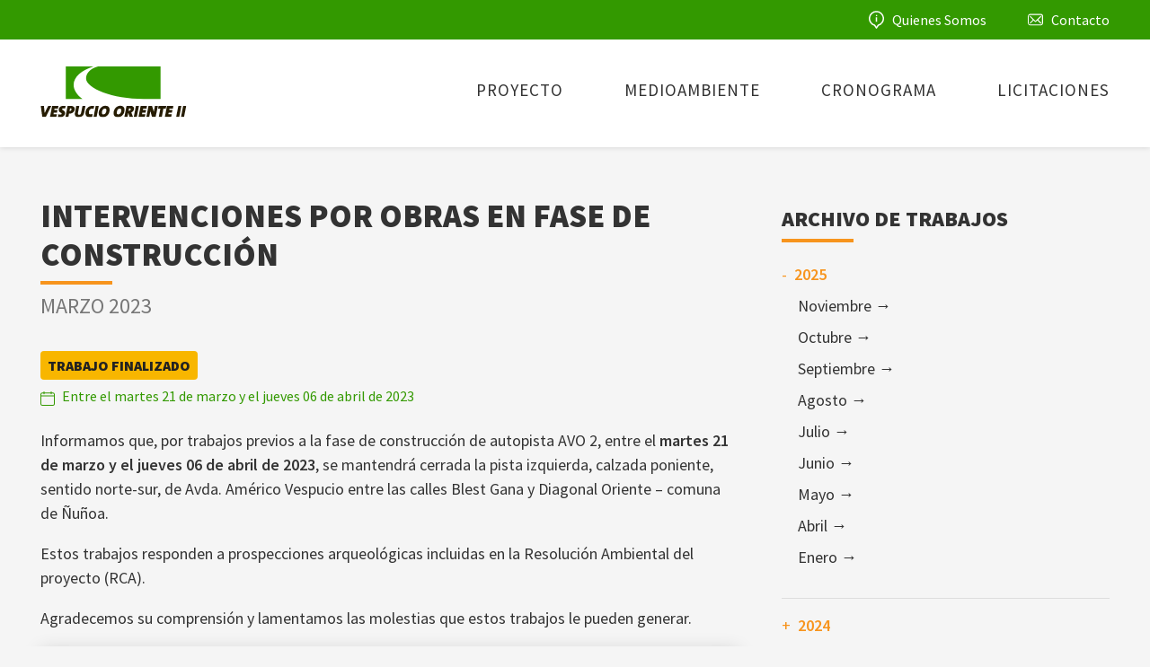

--- FILE ---
content_type: text/html; charset=UTF-8
request_url: https://avo2.cl/2023/03/?post_type=trabajos
body_size: 10018
content:
<!doctype html>
<html lang="es-CL">
<head>
	<meta charset="UTF-8">
	<meta name="viewport" content="width=device-width, initial-scale=1">
	<link rel="profile" href="https://gmpg.org/xfn/11">
	<link href='https://fonts.googleapis.com/css?family=Source+Sans+Pro:400,600,400italic,900' rel='stylesheet' type='text/css'>
	<title>Trabajos en la autopista &#8211; Vespucio Oriente II</title>
<meta name='robots' content='max-image-preview:large' />
<link rel='dns-prefetch' href='//cdnjs.cloudflare.com' />
<style id='wp-img-auto-sizes-contain-inline-css'>
img:is([sizes=auto i],[sizes^="auto," i]){contain-intrinsic-size:3000px 1500px}
/*# sourceURL=wp-img-auto-sizes-contain-inline-css */
</style>
<style id='wp-emoji-styles-inline-css'>

	img.wp-smiley, img.emoji {
		display: inline !important;
		border: none !important;
		box-shadow: none !important;
		height: 1em !important;
		width: 1em !important;
		margin: 0 0.07em !important;
		vertical-align: -0.1em !important;
		background: none !important;
		padding: 0 !important;
	}
/*# sourceURL=wp-emoji-styles-inline-css */
</style>
<style id='wp-block-library-inline-css'>
:root{--wp-block-synced-color:#7a00df;--wp-block-synced-color--rgb:122,0,223;--wp-bound-block-color:var(--wp-block-synced-color);--wp-editor-canvas-background:#ddd;--wp-admin-theme-color:#007cba;--wp-admin-theme-color--rgb:0,124,186;--wp-admin-theme-color-darker-10:#006ba1;--wp-admin-theme-color-darker-10--rgb:0,107,160.5;--wp-admin-theme-color-darker-20:#005a87;--wp-admin-theme-color-darker-20--rgb:0,90,135;--wp-admin-border-width-focus:2px}@media (min-resolution:192dpi){:root{--wp-admin-border-width-focus:1.5px}}.wp-element-button{cursor:pointer}:root .has-very-light-gray-background-color{background-color:#eee}:root .has-very-dark-gray-background-color{background-color:#313131}:root .has-very-light-gray-color{color:#eee}:root .has-very-dark-gray-color{color:#313131}:root .has-vivid-green-cyan-to-vivid-cyan-blue-gradient-background{background:linear-gradient(135deg,#00d084,#0693e3)}:root .has-purple-crush-gradient-background{background:linear-gradient(135deg,#34e2e4,#4721fb 50%,#ab1dfe)}:root .has-hazy-dawn-gradient-background{background:linear-gradient(135deg,#faaca8,#dad0ec)}:root .has-subdued-olive-gradient-background{background:linear-gradient(135deg,#fafae1,#67a671)}:root .has-atomic-cream-gradient-background{background:linear-gradient(135deg,#fdd79a,#004a59)}:root .has-nightshade-gradient-background{background:linear-gradient(135deg,#330968,#31cdcf)}:root .has-midnight-gradient-background{background:linear-gradient(135deg,#020381,#2874fc)}:root{--wp--preset--font-size--normal:16px;--wp--preset--font-size--huge:42px}.has-regular-font-size{font-size:1em}.has-larger-font-size{font-size:2.625em}.has-normal-font-size{font-size:var(--wp--preset--font-size--normal)}.has-huge-font-size{font-size:var(--wp--preset--font-size--huge)}.has-text-align-center{text-align:center}.has-text-align-left{text-align:left}.has-text-align-right{text-align:right}.has-fit-text{white-space:nowrap!important}#end-resizable-editor-section{display:none}.aligncenter{clear:both}.items-justified-left{justify-content:flex-start}.items-justified-center{justify-content:center}.items-justified-right{justify-content:flex-end}.items-justified-space-between{justify-content:space-between}.screen-reader-text{border:0;clip-path:inset(50%);height:1px;margin:-1px;overflow:hidden;padding:0;position:absolute;width:1px;word-wrap:normal!important}.screen-reader-text:focus{background-color:#ddd;clip-path:none;color:#444;display:block;font-size:1em;height:auto;left:5px;line-height:normal;padding:15px 23px 14px;text-decoration:none;top:5px;width:auto;z-index:100000}html :where(.has-border-color){border-style:solid}html :where([style*=border-top-color]){border-top-style:solid}html :where([style*=border-right-color]){border-right-style:solid}html :where([style*=border-bottom-color]){border-bottom-style:solid}html :where([style*=border-left-color]){border-left-style:solid}html :where([style*=border-width]){border-style:solid}html :where([style*=border-top-width]){border-top-style:solid}html :where([style*=border-right-width]){border-right-style:solid}html :where([style*=border-bottom-width]){border-bottom-style:solid}html :where([style*=border-left-width]){border-left-style:solid}html :where(img[class*=wp-image-]){height:auto;max-width:100%}:where(figure){margin:0 0 1em}html :where(.is-position-sticky){--wp-admin--admin-bar--position-offset:var(--wp-admin--admin-bar--height,0px)}@media screen and (max-width:600px){html :where(.is-position-sticky){--wp-admin--admin-bar--position-offset:0px}}

/*# sourceURL=wp-block-library-inline-css */
</style><style id='global-styles-inline-css'>
:root{--wp--preset--aspect-ratio--square: 1;--wp--preset--aspect-ratio--4-3: 4/3;--wp--preset--aspect-ratio--3-4: 3/4;--wp--preset--aspect-ratio--3-2: 3/2;--wp--preset--aspect-ratio--2-3: 2/3;--wp--preset--aspect-ratio--16-9: 16/9;--wp--preset--aspect-ratio--9-16: 9/16;--wp--preset--color--black: #000000;--wp--preset--color--cyan-bluish-gray: #abb8c3;--wp--preset--color--white: #ffffff;--wp--preset--color--pale-pink: #f78da7;--wp--preset--color--vivid-red: #cf2e2e;--wp--preset--color--luminous-vivid-orange: #ff6900;--wp--preset--color--luminous-vivid-amber: #fcb900;--wp--preset--color--light-green-cyan: #7bdcb5;--wp--preset--color--vivid-green-cyan: #00d084;--wp--preset--color--pale-cyan-blue: #8ed1fc;--wp--preset--color--vivid-cyan-blue: #0693e3;--wp--preset--color--vivid-purple: #9b51e0;--wp--preset--gradient--vivid-cyan-blue-to-vivid-purple: linear-gradient(135deg,rgb(6,147,227) 0%,rgb(155,81,224) 100%);--wp--preset--gradient--light-green-cyan-to-vivid-green-cyan: linear-gradient(135deg,rgb(122,220,180) 0%,rgb(0,208,130) 100%);--wp--preset--gradient--luminous-vivid-amber-to-luminous-vivid-orange: linear-gradient(135deg,rgb(252,185,0) 0%,rgb(255,105,0) 100%);--wp--preset--gradient--luminous-vivid-orange-to-vivid-red: linear-gradient(135deg,rgb(255,105,0) 0%,rgb(207,46,46) 100%);--wp--preset--gradient--very-light-gray-to-cyan-bluish-gray: linear-gradient(135deg,rgb(238,238,238) 0%,rgb(169,184,195) 100%);--wp--preset--gradient--cool-to-warm-spectrum: linear-gradient(135deg,rgb(74,234,220) 0%,rgb(151,120,209) 20%,rgb(207,42,186) 40%,rgb(238,44,130) 60%,rgb(251,105,98) 80%,rgb(254,248,76) 100%);--wp--preset--gradient--blush-light-purple: linear-gradient(135deg,rgb(255,206,236) 0%,rgb(152,150,240) 100%);--wp--preset--gradient--blush-bordeaux: linear-gradient(135deg,rgb(254,205,165) 0%,rgb(254,45,45) 50%,rgb(107,0,62) 100%);--wp--preset--gradient--luminous-dusk: linear-gradient(135deg,rgb(255,203,112) 0%,rgb(199,81,192) 50%,rgb(65,88,208) 100%);--wp--preset--gradient--pale-ocean: linear-gradient(135deg,rgb(255,245,203) 0%,rgb(182,227,212) 50%,rgb(51,167,181) 100%);--wp--preset--gradient--electric-grass: linear-gradient(135deg,rgb(202,248,128) 0%,rgb(113,206,126) 100%);--wp--preset--gradient--midnight: linear-gradient(135deg,rgb(2,3,129) 0%,rgb(40,116,252) 100%);--wp--preset--font-size--small: 13px;--wp--preset--font-size--medium: 20px;--wp--preset--font-size--large: 36px;--wp--preset--font-size--x-large: 42px;--wp--preset--spacing--20: 0.44rem;--wp--preset--spacing--30: 0.67rem;--wp--preset--spacing--40: 1rem;--wp--preset--spacing--50: 1.5rem;--wp--preset--spacing--60: 2.25rem;--wp--preset--spacing--70: 3.38rem;--wp--preset--spacing--80: 5.06rem;--wp--preset--shadow--natural: 6px 6px 9px rgba(0, 0, 0, 0.2);--wp--preset--shadow--deep: 12px 12px 50px rgba(0, 0, 0, 0.4);--wp--preset--shadow--sharp: 6px 6px 0px rgba(0, 0, 0, 0.2);--wp--preset--shadow--outlined: 6px 6px 0px -3px rgb(255, 255, 255), 6px 6px rgb(0, 0, 0);--wp--preset--shadow--crisp: 6px 6px 0px rgb(0, 0, 0);}:where(.is-layout-flex){gap: 0.5em;}:where(.is-layout-grid){gap: 0.5em;}body .is-layout-flex{display: flex;}.is-layout-flex{flex-wrap: wrap;align-items: center;}.is-layout-flex > :is(*, div){margin: 0;}body .is-layout-grid{display: grid;}.is-layout-grid > :is(*, div){margin: 0;}:where(.wp-block-columns.is-layout-flex){gap: 2em;}:where(.wp-block-columns.is-layout-grid){gap: 2em;}:where(.wp-block-post-template.is-layout-flex){gap: 1.25em;}:where(.wp-block-post-template.is-layout-grid){gap: 1.25em;}.has-black-color{color: var(--wp--preset--color--black) !important;}.has-cyan-bluish-gray-color{color: var(--wp--preset--color--cyan-bluish-gray) !important;}.has-white-color{color: var(--wp--preset--color--white) !important;}.has-pale-pink-color{color: var(--wp--preset--color--pale-pink) !important;}.has-vivid-red-color{color: var(--wp--preset--color--vivid-red) !important;}.has-luminous-vivid-orange-color{color: var(--wp--preset--color--luminous-vivid-orange) !important;}.has-luminous-vivid-amber-color{color: var(--wp--preset--color--luminous-vivid-amber) !important;}.has-light-green-cyan-color{color: var(--wp--preset--color--light-green-cyan) !important;}.has-vivid-green-cyan-color{color: var(--wp--preset--color--vivid-green-cyan) !important;}.has-pale-cyan-blue-color{color: var(--wp--preset--color--pale-cyan-blue) !important;}.has-vivid-cyan-blue-color{color: var(--wp--preset--color--vivid-cyan-blue) !important;}.has-vivid-purple-color{color: var(--wp--preset--color--vivid-purple) !important;}.has-black-background-color{background-color: var(--wp--preset--color--black) !important;}.has-cyan-bluish-gray-background-color{background-color: var(--wp--preset--color--cyan-bluish-gray) !important;}.has-white-background-color{background-color: var(--wp--preset--color--white) !important;}.has-pale-pink-background-color{background-color: var(--wp--preset--color--pale-pink) !important;}.has-vivid-red-background-color{background-color: var(--wp--preset--color--vivid-red) !important;}.has-luminous-vivid-orange-background-color{background-color: var(--wp--preset--color--luminous-vivid-orange) !important;}.has-luminous-vivid-amber-background-color{background-color: var(--wp--preset--color--luminous-vivid-amber) !important;}.has-light-green-cyan-background-color{background-color: var(--wp--preset--color--light-green-cyan) !important;}.has-vivid-green-cyan-background-color{background-color: var(--wp--preset--color--vivid-green-cyan) !important;}.has-pale-cyan-blue-background-color{background-color: var(--wp--preset--color--pale-cyan-blue) !important;}.has-vivid-cyan-blue-background-color{background-color: var(--wp--preset--color--vivid-cyan-blue) !important;}.has-vivid-purple-background-color{background-color: var(--wp--preset--color--vivid-purple) !important;}.has-black-border-color{border-color: var(--wp--preset--color--black) !important;}.has-cyan-bluish-gray-border-color{border-color: var(--wp--preset--color--cyan-bluish-gray) !important;}.has-white-border-color{border-color: var(--wp--preset--color--white) !important;}.has-pale-pink-border-color{border-color: var(--wp--preset--color--pale-pink) !important;}.has-vivid-red-border-color{border-color: var(--wp--preset--color--vivid-red) !important;}.has-luminous-vivid-orange-border-color{border-color: var(--wp--preset--color--luminous-vivid-orange) !important;}.has-luminous-vivid-amber-border-color{border-color: var(--wp--preset--color--luminous-vivid-amber) !important;}.has-light-green-cyan-border-color{border-color: var(--wp--preset--color--light-green-cyan) !important;}.has-vivid-green-cyan-border-color{border-color: var(--wp--preset--color--vivid-green-cyan) !important;}.has-pale-cyan-blue-border-color{border-color: var(--wp--preset--color--pale-cyan-blue) !important;}.has-vivid-cyan-blue-border-color{border-color: var(--wp--preset--color--vivid-cyan-blue) !important;}.has-vivid-purple-border-color{border-color: var(--wp--preset--color--vivid-purple) !important;}.has-vivid-cyan-blue-to-vivid-purple-gradient-background{background: var(--wp--preset--gradient--vivid-cyan-blue-to-vivid-purple) !important;}.has-light-green-cyan-to-vivid-green-cyan-gradient-background{background: var(--wp--preset--gradient--light-green-cyan-to-vivid-green-cyan) !important;}.has-luminous-vivid-amber-to-luminous-vivid-orange-gradient-background{background: var(--wp--preset--gradient--luminous-vivid-amber-to-luminous-vivid-orange) !important;}.has-luminous-vivid-orange-to-vivid-red-gradient-background{background: var(--wp--preset--gradient--luminous-vivid-orange-to-vivid-red) !important;}.has-very-light-gray-to-cyan-bluish-gray-gradient-background{background: var(--wp--preset--gradient--very-light-gray-to-cyan-bluish-gray) !important;}.has-cool-to-warm-spectrum-gradient-background{background: var(--wp--preset--gradient--cool-to-warm-spectrum) !important;}.has-blush-light-purple-gradient-background{background: var(--wp--preset--gradient--blush-light-purple) !important;}.has-blush-bordeaux-gradient-background{background: var(--wp--preset--gradient--blush-bordeaux) !important;}.has-luminous-dusk-gradient-background{background: var(--wp--preset--gradient--luminous-dusk) !important;}.has-pale-ocean-gradient-background{background: var(--wp--preset--gradient--pale-ocean) !important;}.has-electric-grass-gradient-background{background: var(--wp--preset--gradient--electric-grass) !important;}.has-midnight-gradient-background{background: var(--wp--preset--gradient--midnight) !important;}.has-small-font-size{font-size: var(--wp--preset--font-size--small) !important;}.has-medium-font-size{font-size: var(--wp--preset--font-size--medium) !important;}.has-large-font-size{font-size: var(--wp--preset--font-size--large) !important;}.has-x-large-font-size{font-size: var(--wp--preset--font-size--x-large) !important;}
/*# sourceURL=global-styles-inline-css */
</style>

<style id='classic-theme-styles-inline-css'>
/*! This file is auto-generated */
.wp-block-button__link{color:#fff;background-color:#32373c;border-radius:9999px;box-shadow:none;text-decoration:none;padding:calc(.667em + 2px) calc(1.333em + 2px);font-size:1.125em}.wp-block-file__button{background:#32373c;color:#fff;text-decoration:none}
/*# sourceURL=/wp-includes/css/classic-themes.min.css */
</style>
<link rel='stylesheet' id='owl-style-css' href='https://avo2.cl/wp-content/themes/costanera/owlcarousel/assets/owl.carousel.min.css?ver=6.9' media='all' />
<link rel='stylesheet' id='fancybox-style-css' href='https://cdnjs.cloudflare.com/ajax/libs/fancybox/3.5.7/jquery.fancybox.min.css?ver=6.9' media='all' />
<link rel='stylesheet' id='costanera-style-css' href='https://avo2.cl/wp-content/themes/costanera/style.css?ver=screen' media='all' />
<link rel='stylesheet' id='wp-pagenavi-css' href='https://avo2.cl/wp-content/plugins/wp-pagenavi/pagenavi-css.css?ver=2.70' media='all' />
<script src="https://avo2.cl/wp-includes/js/jquery/jquery.min.js?ver=3.7.1" id="jquery-core-js"></script>
<script src="https://avo2.cl/wp-includes/js/jquery/jquery-migrate.min.js?ver=3.4.1" id="jquery-migrate-js"></script>
<script src="https://avo2.cl/wp-content/themes/costanera/owlcarousel/owl.carousel.min.js?ver=6.9" id="owlcarousel-js"></script>
<script src="https://cdnjs.cloudflare.com/ajax/libs/fancybox/3.5.7/jquery.fancybox.min.js?ver=6.9" id="fancybox-js"></script>
<script src="https://avo2.cl/wp-content/themes/costanera/js/scrollTo.min.js?ver=6.9" id="scrollTo-js"></script>
<script src="https://avo2.cl/wp-content/themes/costanera/js/mac.js?v=7&amp;ver=6.9" id="mac-js"></script>
<link rel="https://api.w.org/" href="https://avo2.cl/wp-json/" /><meta name="generator" content="WordPress 6.9" />
<style type='text/css'></style>
<link rel="Shortcut Icon" type="image/x-icon" href="https://avo2.cl/wp-content/uploads/2023/01/favicon.png" />		<!-- Colors from options -->
	<style>
				a,
		.block.banner p a:hover,
		.block.banner:hover a,
		.collapsing .sym {
			color: #f7941d;
		}
		a:hover,
		footer a:hover,
		header a:hover,
		#menu-utility-bar a:hover,
		.block:hover a,
		.contact_phone a,
		.trabajos .meta,
		.collapsing li ul li a:hover,
		.blog .entry-title a:hover,
		.archive .entry-title a:hover,
		.search-results .entry-title a:hover,
		.posted-on,
		.archive .works .meta,
		.content .references a:hover,
		.tab_side_container>ul li.current a,
		#sending_form h3,
		.eeff_container li a:hover {
			color: #339900;
		}

		.stage a,
		.banner h2:after,
		.button.btn_solid,
		.box_dark .box_title:after,
		.trabajos_header h2:after,
		.blog h1.page-title:after,
		.archive h1.page-title:after,
		.widget-title:after,
		#page section:first-of-type:not(.stage) h1:first-of-type:after,
		input[type="submit"],
		.of_alert,
		.utility_ov:after,
		.utility_paga:after,
		.emergency_top {
			background-color: #f7941d;
		}

		.icon h2:after,
		.contact_phone h3:after,
		.owl-dot.active,
		table th {
			background-color: #339900 !important;
		}

		table th {
			color: #FFF;
		}

		.button.btn_solid {
			border-color: #f7941d;
		}

		.nicer input:focus,
		input:focus,
		textarea:focus,
		.tab_side_container>ul li.current,
		select:focus {
			border-color: #339900;
		}
	</style>

	<script src='https://www.google.com/recaptcha/api.js?hl=es'></script>
    <!-- Google tag (gtag.js) -->
    <script async src="https://www.googletagmanager.com/gtag/js?id=G-3ZGDM88B3F"></script>
    <script>
        window.dataLayer = window.dataLayer || [];
        function gtag(){dataLayer.push(arguments);}
        gtag('js', new Date());

        gtag('config', 'G-3ZGDM88B3F');
    </script>
</head>

<body id="avoii" class="archive date post-type-archive post-type-archive-trabajos wp-theme-costanera hfeed">
<a id="top" name="top"></a>
<div id="page" class="site">
	<header id="masthead" class="site-header">
		<nav class="secondary_nav cf">
			<div class="wrapper">
				<ul id="menu-top" class="top_nav"><li id="menu-item-338" class="quienes-somos menu-item menu-item-type-post_type menu-item-object-page menu-item-338"><a href="https://avo2.cl/quienes-somos/">Quienes Somos</a></li>
<li id="menu-item-339" class="contacto menu-item menu-item-type-custom menu-item-object-custom menu-item-339"><a href="#contacto">Contacto</a></li>
</ul>			</div>
		</nav>
				<div id="sticked">
			<div class="wrapper cf">
				<a class="site_logo" href="https://avo2.cl">
					<img src="https://avo2.cl/wp-content/uploads/2023/01/logo_avo2.svg" alt="Vespucio Oriente II">
				</a>
				<nav class="main_nav cf">
					<input id="menu" class="menu_trigger" type="checkbox">
					<label for="menu" class="burger_wrapper">
						<span class="burger">
							<span class="burger_top"></span>
							<span class="burger_center"></span>
							<span class="burger_bottom"></span>
						</span>
					</label>
					<ul id="menu-main" class=""><li id="menu-item-270" class="menu-item menu-item-type-post_type menu-item-object-page menu-item-270"><a href="https://avo2.cl/proyecto/">Proyecto</a></li>
<li id="menu-item-269" class="menu-item menu-item-type-post_type menu-item-object-page menu-item-269"><a href="https://avo2.cl/medioambiente/">Medioambiente</a></li>
<li id="menu-item-258" class="menu-item menu-item-type-post_type menu-item-object-page menu-item-258"><a href="https://avo2.cl/cronograma/">Cronograma</a></li>
<li id="menu-item-340" class="menu-item menu-item-type-post_type menu-item-object-page menu-item-340"><a href="https://avo2.cl/licitaciones/">Licitaciones</a></li>
</ul>				</nav>
			</div>
		</div>
	</header><!-- #masthead -->
	<div class="wrapper cf">
	<div class="col two_third">
		<main id="primary" class="site-main">

			
				<header class="page-header">
                    <h1 class="page-title">Intervenciones por obras en fase de construcción</h1>                    <h3 class="archive_sub">Marzo 2023</h3>				</header><!-- .page-header -->

				
<article id="post-311" class="post-311 trabajos type-trabajos status-publish has-post-thumbnail hentry">
	<header class="entry-header">
		<span class="work_status finished">Trabajo Finalizado</span>                    <div class="entry-meta">
                                    <p class="meta work_date"><span class="icon"></span>Entre el martes 21 de marzo y el jueves 06 de abril de 2023</p>
                                            </div><!-- .entry-meta -->
            </header><!-- .entry-header -->
    
    <div class="entry-content">
		<p>Informamos que, por trabajos previos a la fase de construcción de autopista AVO 2, entre el <b>martes</b> <b>21 de marzo y el jueves 06 de abril de 2023</b>, se mantendrá cerrada la pista izquierda, calzada poniente, sentido norte-sur, de Avda. Américo Vespucio entre las calles Blest Gana y Diagonal Oriente &#8211; comuna de Ñuñoa.</p>
<p>Estos trabajos responden a prospecciones arqueológicas incluidas en la Resolución Ambiental del proyecto (RCA).</p>
<p>Agradecemos su comprensión y lamentamos las molestias que estos trabajos le pueden generar.</p>
	</div><!-- .entry-content -->

	
			<a class="post-thumbnail" href="https://avo2.cl/trabajos/311/" aria-hidden="true" tabindex="-1">
				<img width="1242" height="628" src="https://avo2.cl/wp-content/uploads/2023/02/3.png" class="attachment-post-thumbnail size-post-thumbnail wp-post-image" alt="" decoding="async" fetchpriority="high" srcset="https://avo2.cl/wp-content/uploads/2023/02/3.png 1242w, https://avo2.cl/wp-content/uploads/2023/02/3-300x152.png 300w, https://avo2.cl/wp-content/uploads/2023/02/3-1024x518.png 1024w, https://avo2.cl/wp-content/uploads/2023/02/3-768x388.png 768w" sizes="(max-width: 1242px) 100vw, 1242px" />			</a>

			</article><!-- #post-311 -->
		</main><!-- #main -->
	</div><!-- .two_third -->
	<div class="col third sidebar last">
        <section id="collapsarch-7" class="widget widget_collapsarch"><h2 class="widget-title">Archivo de Trabajos</h2><ul id='widget-collapsarch-7-top' class='collapsing archives list'>
  <li class='collapsing archives collapse'><span title='click to collapse' class='collapsing archives collapse'><span class='sym'>-</span><a href='https://avo2.cl/2025/?post_type=trabajos'>2025 </a>
</span>    <div  id='collapsArch-2025:7'>
    <ul>
      <li class='collapsing archives '><a href='https://avo2.cl/2025/11/?post_type=trabajos' title='Noviembre'>Noviembre </a>
      </li> <!-- close month --> 
      <li class='collapsing archives '><a href='https://avo2.cl/2025/10/?post_type=trabajos' title='Octubre'>Octubre </a>
      </li> <!-- close month --> 
      <li class='collapsing archives '><a href='https://avo2.cl/2025/09/?post_type=trabajos' title='Septiembre'>Septiembre </a>
      </li> <!-- close month --> 
      <li class='collapsing archives '><a href='https://avo2.cl/2025/08/?post_type=trabajos' title='Agosto'>Agosto </a>
      </li> <!-- close month --> 
      <li class='collapsing archives '><a href='https://avo2.cl/2025/07/?post_type=trabajos' title='Julio'>Julio </a>
      </li> <!-- close month --> 
      <li class='collapsing archives '><a href='https://avo2.cl/2025/06/?post_type=trabajos' title='Junio'>Junio </a>
      </li> <!-- close month --> 
      <li class='collapsing archives '><a href='https://avo2.cl/2025/05/?post_type=trabajos' title='Mayo'>Mayo </a>
      </li> <!-- close month --> 
      <li class='collapsing archives '><a href='https://avo2.cl/2025/04/?post_type=trabajos' title='Abril'>Abril </a>
      </li> <!-- close month --> 
      <li class='collapsing archives '><a href='https://avo2.cl/2025/01/?post_type=trabajos' title='Enero'>Enero </a>
      </li> <!-- close month --> 
  </ul>
     </div>
  </li> <!-- end year -->
  <li class='collapsing archives expand'><span title='click to expand' class='collapsing archives expand'><span class='sym'>+</span><a href='https://avo2.cl/2024/?post_type=trabajos'>2024 </a>
</span>    <div style='display:none' id='collapsArch-2024:7'>
    <ul>
      <li class='collapsing archives '><a href='https://avo2.cl/2024/12/?post_type=trabajos' title='Diciembre'>Diciembre </a>
      </li> <!-- close month --> 
      <li class='collapsing archives '><a href='https://avo2.cl/2024/11/?post_type=trabajos' title='Noviembre'>Noviembre </a>
      </li> <!-- close month --> 
      <li class='collapsing archives '><a href='https://avo2.cl/2024/10/?post_type=trabajos' title='Octubre'>Octubre </a>
      </li> <!-- close month --> 
      <li class='collapsing archives '><a href='https://avo2.cl/2024/09/?post_type=trabajos' title='Septiembre'>Septiembre </a>
      </li> <!-- close month --> 
      <li class='collapsing archives '><a href='https://avo2.cl/2024/08/?post_type=trabajos' title='Agosto'>Agosto </a>
      </li> <!-- close month --> 
      <li class='collapsing archives '><a href='https://avo2.cl/2024/07/?post_type=trabajos' title='Julio'>Julio </a>
      </li> <!-- close month --> 
      <li class='collapsing archives '><a href='https://avo2.cl/2024/06/?post_type=trabajos' title='Junio'>Junio </a>
      </li> <!-- close month --> 
      <li class='collapsing archives '><a href='https://avo2.cl/2024/05/?post_type=trabajos' title='Mayo'>Mayo </a>
      </li> <!-- close month --> 
      <li class='collapsing archives '><a href='https://avo2.cl/2024/04/?post_type=trabajos' title='Abril'>Abril </a>
      </li> <!-- close month --> 
      <li class='collapsing archives '><a href='https://avo2.cl/2024/02/?post_type=trabajos' title='Febrero'>Febrero </a>
      </li> <!-- close month --> 
      <li class='collapsing archives '><a href='https://avo2.cl/2024/01/?post_type=trabajos' title='Enero'>Enero </a>
      </li> <!-- close month --> 
  </ul>
     </div>
  </li> <!-- end year -->
  <li class='collapsing archives expand'><span title='click to expand' class='collapsing archives expand'><span class='sym'>+</span><a href='https://avo2.cl/2023/?post_type=trabajos'>2023 </a>
</span>    <div style='display:none' id='collapsArch-2023:7'>
    <ul>
      <li class='collapsing archives '><a href='https://avo2.cl/2023/12/?post_type=trabajos' title='Diciembre'>Diciembre </a>
      </li> <!-- close month --> 
      <li class='collapsing archives '><a href='https://avo2.cl/2023/11/?post_type=trabajos' title='Noviembre'>Noviembre </a>
      </li> <!-- close month --> 
      <li class='collapsing archives '><a href='https://avo2.cl/2023/10/?post_type=trabajos' title='Octubre'>Octubre </a>
      </li> <!-- close month --> 
      <li class='collapsing archives '><a href='https://avo2.cl/2023/09/?post_type=trabajos' title='Septiembre'>Septiembre </a>
      </li> <!-- close month --> 
      <li class='collapsing archives '><a href='https://avo2.cl/2023/08/?post_type=trabajos' title='Agosto'>Agosto </a>
      </li> <!-- close month --> 
      <li class='collapsing archives '><a href='https://avo2.cl/2023/07/?post_type=trabajos' title='Julio'>Julio </a>
      </li> <!-- close month --> 
      <li class='collapsing archives '><a href='https://avo2.cl/2023/04/?post_type=trabajos' title='Abril'>Abril </a>
      </li> <!-- close month --> 
      <li class='collapsing archives '><a href='https://avo2.cl/2023/03/?post_type=trabajos' title='Marzo'>Marzo </a>
      </li> <!-- close month --> 
      <li class='collapsing archives '><a href='https://avo2.cl/2023/02/?post_type=trabajos' title='Febrero'>Febrero </a>
      </li> <!-- close month --> 
      <li class='collapsing archives '><a href='https://avo2.cl/2023/01/?post_type=trabajos' title='Enero'>Enero </a>
  </li> <!-- close month --></div><!-- close year -->
</li> <!-- end of collapsing archives --><li style='display:none'><script type="text/javascript">
// <![CDATA[
/* These variables are part of the Collapsing Archives Plugin
   * version: 2.0.5
   * revision: $Id: collapsArch.php 1715352 2017-08-18 14:30:00Z robfelty $
   * Copyright 2008 Robert Felty (robfelty.com)
           */
try { collapsItems['catTest'] = 'test'; } catch (err) { collapsItems = new Object(); }
collapsItems['collapsArch-2025-11:7'] = '';
collapsItems['collapsArch-2025-10:7'] = '';
collapsItems['collapsArch-2025-9:7'] = '';
collapsItems['collapsArch-2025-8:7'] = '';
collapsItems['collapsArch-2025-7:7'] = '';
collapsItems['collapsArch-2025-6:7'] = '';
collapsItems['collapsArch-2025-5:7'] = '';
collapsItems['collapsArch-2025-4:7'] = '';
collapsItems['collapsArch-2025-1:7'] = '';
collapsItems['collapsArch-2024-12:7'] = '';
collapsItems['collapsArch-2024-11:7'] = '';
collapsItems['collapsArch-2024-10:7'] = '';
collapsItems['collapsArch-2024-9:7'] = '';
collapsItems['collapsArch-2024-8:7'] = '';
collapsItems['collapsArch-2024-7:7'] = '';
collapsItems['collapsArch-2024-6:7'] = '';
collapsItems['collapsArch-2024-5:7'] = '';
collapsItems['collapsArch-2024-4:7'] = '';
collapsItems['collapsArch-2024-2:7'] = '';
collapsItems['collapsArch-2024-1:7'] = '';
collapsItems['collapsArch-2023-12:7'] = '';
collapsItems['collapsArch-2023-11:7'] = '';
collapsItems['collapsArch-2023-10:7'] = '';
collapsItems['collapsArch-2023-9:7'] = '';
collapsItems['collapsArch-2023-8:7'] = '';
collapsItems['collapsArch-2023-7:7'] = '';
collapsItems['collapsArch-2023-4:7'] = '';
collapsItems['collapsArch-2023-3:7'] = '';
collapsItems['collapsArch-2023-2:7'] = '';
collapsItems['collapsArch-2023-1:7'] = 'collapsArch-2023-1:7';
/*  Collapse Functions, version 2.0
 *
 *--------------------------------------------------------------------------*/
String.prototype.trim = function() {
  return this.replace(/^\s+|\s+$/g,"");
}

function createCookie(name,value,days) {
  if (days) {
    var date = new Date();
    date.setTime(date.getTime()+(days*24*60*60*1000));
    var expires = "; expires="+date.toGMTString();
  } else {
    var expires = "";
  }
  document.cookie = name+"="+value+expires+"; path=/";
}

function readCookie(name) {
  var nameEQ = name + "=";
  var ca = document.cookie.split(';');
  for(var i=0;i < ca.length;i++) {
    var c = ca[i];
    while (c.charAt(0)==' ') {
      c = c.substring(1,c.length);
    }
    if (c.indexOf(nameEQ) == 0) {
      return c.substring(nameEQ.length,c.length);
    }
  }
  return null;
}

function eraseCookie(name) {
  createCookie(name,"",-1);
}

function addExpandCollapse(id, expandSym, collapseSym, accordion) {
  jQuery('#' + id + ' span.expand').on('click.collapsingArchives', function() {
    if (accordion==1) {
      var theDiv = jQuery(this).parent().parent().find('span.collapse').parent().children('div');
      jQuery(theDiv).hide('normal');
      jQuery(this).parent().parent().find('span.collapse').removeClass('collapse').addClass('expand');
      createCookie(theDiv.attr('id'), 0, 7);
      jQuery(this).parent().parent().find('span.sym').html(expandSym);
      //jQuery('#' + id + ' .expand .sym').html(expandSym);
    }
    expandArch(this, expandSym, collapseSym);
    return false;
  });
  jQuery('#' + id + ' span.collapse').on('click.collapsingArchives', function() {
    collapseArch(this, expandSym, collapseSym);
    return false;
  });
}

function expandArch(symbol, expandSym, collapseSym) {
    var theDiv = jQuery(symbol).parent().children('div');
    try {
      if (collapsItems[jQuery(theDiv).attr('id')]!='') {
        jQuery(theDiv).html(collapsItems[jQuery(theDiv).attr('id')]).show('normal');
      } else {
        jQuery(theDiv).show('normal');
      }
    } catch (err) {
      jQuery(theDiv).show('normal');
    }
    jQuery(symbol).removeClass('expand').addClass('collapse');
    jQuery(symbol).children('.sym').html(collapseSym);
    jQuery(symbol).off('click.collapsingArchives').on('click.collapsingArchives', function() {
      collapseArch(symbol, expandSym, collapseSym);
      return false;
    });
  createCookie(theDiv.attr('id'), 1, 7);
}
function collapseArch(symbol, expandSym, collapseSym) {
    var theDiv = jQuery(symbol).parent().children('div');
    jQuery(theDiv).hide('normal');
    jQuery(symbol).removeClass('collapse').addClass('expand');
    jQuery(symbol).children('.sym').html(expandSym);
    jQuery(symbol).off('click.collapsingArchives').on('click.collapsingArchives', function() {
      expandArch(symbol, expandSym, collapseSym);
      return false;
    });
  createCookie(theDiv.attr('id'), 0, 7);
}
addExpandCollapse('widget-collapsarch-7-top','+', '-', 0)// ]]>
</script></li>
</ul>
</section>	</div><!-- .third -->
</div><!-- .wrapper -->

	<footer id="colophon" class="site-footer cf">
		<div class="wrapper cf">
			<a class="sky" href="#top"><div class="arrow"></div>Subir</a>
		</div>	
					<a name="contacto" id="contacto"></a>
			<div class="wrapper cf">
				<div class="col fourth">
					<ul id="menu-footer-left" class=""><li id="menu-item-272" class="menu-item menu-item-type-post_type menu-item-object-page menu-item-272"><a href="https://avo2.cl/proyecto/">Proyecto</a></li>
<li id="menu-item-271" class="menu-item menu-item-type-post_type menu-item-object-page menu-item-271"><a href="https://avo2.cl/medioambiente/">Medioambiente</a></li>
<li id="menu-item-253" class="menu-item menu-item-type-post_type menu-item-object-page menu-item-253"><a href="https://avo2.cl/cronograma/">Cronograma</a></li>
<li id="menu-item-341" class="menu-item menu-item-type-post_type menu-item-object-page menu-item-341"><a href="https://avo2.cl/licitaciones/">Licitaciones</a></li>
<li id="menu-item-273" class="menu-item menu-item-type-post_type menu-item-object-page menu-item-273"><a href="https://avo2.cl/quienes-somos/">Quienes Somos</a></li>
<li id="menu-item-841" class="menu-item menu-item-type-post_type menu-item-object-page current_page_parent menu-item-841"><a href="https://avo2.cl/novedades/">Novedades</a></li>
</ul>				</div>
				<div class="col half">
					<div class="footer_form">
						<h6 class="widget-title">Contacto <span>(Información, sugerencias y reclamos)</span></h6>
						<form id="contact" name="contact" method="post" action="">
			<div class="field_wrapper half">
                <p><label for="usr_name">Nombre o Razón social (*)</label></p>
                <div class="">
                    <input id="usr_name" name="usr_name" type="text" placeholder="Por ejemplo: Juan Pérez">
                </div>
            </div>
            <div class="field_wrapper half last">
                <p><label for="usr_phone">Número de teléfono (*)</label></p>
                <div class="">
                    <input id="usr_phone" name="usr_phone" type="text" placeholder="Fijo o celular">
                </div>
            </div>
            <div class="separator"></div>
            <div class="field_wrapper half">
                <p><label for="usr_email">Correo electrónico (*)</label></p>
                <div class="">
                    <input id="usr_email" name="usr_email" type="text" placeholder="Por ejemplo: jperez@email.com">
                </div>
            </div>
            <div class="field_wrapper half last">
                <p><label for="usr_city">Comuna (*)</label></p>
                <div class="">
                    <input id="usr_city" name="usr_city" type="text" placeholder="Por ejemplo: Vitacura">
                </div>
            </div>
            <div class="separator"></div><div class="field_wrapper full">
                <p><label for="usr_msg">Mensaje</label></p>
                <div class="textarea">
                    <textarea name="usr_msg" id="usr_msg"></textarea>
                </div>
            </div><div class="g-recaptcha" data-sitekey="6LdzpBsUAAAAAIhimmMH_VR9TwDpitn4Yy4XMN_D"></div><input type="submit" id="send_form" name="send_form" value="Enviar mensaje" /></form><div id="sending_form"><span></span><div><p>Enviando mensaje...</p></div></div><script type="text/javascript" src="https://avo2.cl/wp-content/themes/costanera/js/jquery.validate.min.js"></script>
			<script type="text/javascript">
				jQuery("form#contact").validate({
					rules: {
						usr_name: "required",
						usr_phone: "required",
						usr_city: "required",
						usr_email: {
							required: true,
							email: true
						}
					},
					messages: {
						usr_name: "Debes indicar un nombre o razón social",
						usr_phone: "Debes indicar un número de teléfono",
						usr_city: "Debes indicar a qué comuna pertence tu domicilio",
						usr_email: {
							required: "Debes indicar tu dirección de correo electrónico",
							email: "Debes indicar una dirección de correo electrónico válida"
						}
					}
				});
				jQuery(document).ready(function() {
				    jQuery(document).ajaxStart(function() {
				        jQuery("form").fadeOut("slow");
				        jQuery("div#sending_form").fadeIn("slow");
				    });
				    jQuery(document).ajaxStop(function() {
				        jQuery("div#sending_form").html(data);
				    });
				    jQuery("form#contact").submit(function(event) {
				    	if(jQuery("form#contact").valid()) {
					    	event.preventDefault();
					        jQuery.ajax({
					            type: "POST",
					            data: jQuery("form#contact").serialize(),
					            url: "https://avo2.cl/wp-content/themes/costanera"+"/send_contact_avo.php",
					            success: function(data) {
					                jQuery("div#sending_form").html(data);
					            }
					        })
				       } else {
							//event.preventDefault();
							return false;
				       }
				    }); 
				});  
			</script>					</div>
				</div>
				<div class="col fourth last">
											<div class="social">
							<p>Síguenos <a target="_blank" href="https://twitter.com/avo2_" class="tw">Twitter</a>  </p>
						</div>
					
									</div>
		</div>
		
		<div class="site-bottom wrapper cf">
			<div class="site-info">
				<p>Sociedad Concesionaria Américo Vespucio II S.A. Copyright 2025. Todos los derechos reservados.</p>			</div><!-- .site-info -->
			<div class="site-credit">
				<p>Website by <a href="https://kaleidadigital.com" target="_blank">Kaleida*</a></p>
			</div><!-- .site-credit -->
		</div><!-- .wrapper -->
	</footer><!-- #colophon -->
</div><!-- #page -->



<script type="speculationrules">
{"prefetch":[{"source":"document","where":{"and":[{"href_matches":"/*"},{"not":{"href_matches":["/wp-*.php","/wp-admin/*","/wp-content/uploads/*","/wp-content/*","/wp-content/plugins/*","/wp-content/themes/costanera/*","/*\\?(.+)"]}},{"not":{"selector_matches":"a[rel~=\"nofollow\"]"}},{"not":{"selector_matches":".no-prefetch, .no-prefetch a"}}]},"eagerness":"conservative"}]}
</script>
<script src="https://avo2.cl/wp-content/themes/costanera/js/navigation.js?ver=1.0.0" id="costanera-navigation-js"></script>
<script id="wp-emoji-settings" type="application/json">
{"baseUrl":"https://s.w.org/images/core/emoji/17.0.2/72x72/","ext":".png","svgUrl":"https://s.w.org/images/core/emoji/17.0.2/svg/","svgExt":".svg","source":{"concatemoji":"https://avo2.cl/wp-includes/js/wp-emoji-release.min.js?ver=6.9"}}
</script>
<script type="module">
/*! This file is auto-generated */
const a=JSON.parse(document.getElementById("wp-emoji-settings").textContent),o=(window._wpemojiSettings=a,"wpEmojiSettingsSupports"),s=["flag","emoji"];function i(e){try{var t={supportTests:e,timestamp:(new Date).valueOf()};sessionStorage.setItem(o,JSON.stringify(t))}catch(e){}}function c(e,t,n){e.clearRect(0,0,e.canvas.width,e.canvas.height),e.fillText(t,0,0);t=new Uint32Array(e.getImageData(0,0,e.canvas.width,e.canvas.height).data);e.clearRect(0,0,e.canvas.width,e.canvas.height),e.fillText(n,0,0);const a=new Uint32Array(e.getImageData(0,0,e.canvas.width,e.canvas.height).data);return t.every((e,t)=>e===a[t])}function p(e,t){e.clearRect(0,0,e.canvas.width,e.canvas.height),e.fillText(t,0,0);var n=e.getImageData(16,16,1,1);for(let e=0;e<n.data.length;e++)if(0!==n.data[e])return!1;return!0}function u(e,t,n,a){switch(t){case"flag":return n(e,"\ud83c\udff3\ufe0f\u200d\u26a7\ufe0f","\ud83c\udff3\ufe0f\u200b\u26a7\ufe0f")?!1:!n(e,"\ud83c\udde8\ud83c\uddf6","\ud83c\udde8\u200b\ud83c\uddf6")&&!n(e,"\ud83c\udff4\udb40\udc67\udb40\udc62\udb40\udc65\udb40\udc6e\udb40\udc67\udb40\udc7f","\ud83c\udff4\u200b\udb40\udc67\u200b\udb40\udc62\u200b\udb40\udc65\u200b\udb40\udc6e\u200b\udb40\udc67\u200b\udb40\udc7f");case"emoji":return!a(e,"\ud83e\u1fac8")}return!1}function f(e,t,n,a){let r;const o=(r="undefined"!=typeof WorkerGlobalScope&&self instanceof WorkerGlobalScope?new OffscreenCanvas(300,150):document.createElement("canvas")).getContext("2d",{willReadFrequently:!0}),s=(o.textBaseline="top",o.font="600 32px Arial",{});return e.forEach(e=>{s[e]=t(o,e,n,a)}),s}function r(e){var t=document.createElement("script");t.src=e,t.defer=!0,document.head.appendChild(t)}a.supports={everything:!0,everythingExceptFlag:!0},new Promise(t=>{let n=function(){try{var e=JSON.parse(sessionStorage.getItem(o));if("object"==typeof e&&"number"==typeof e.timestamp&&(new Date).valueOf()<e.timestamp+604800&&"object"==typeof e.supportTests)return e.supportTests}catch(e){}return null}();if(!n){if("undefined"!=typeof Worker&&"undefined"!=typeof OffscreenCanvas&&"undefined"!=typeof URL&&URL.createObjectURL&&"undefined"!=typeof Blob)try{var e="postMessage("+f.toString()+"("+[JSON.stringify(s),u.toString(),c.toString(),p.toString()].join(",")+"));",a=new Blob([e],{type:"text/javascript"});const r=new Worker(URL.createObjectURL(a),{name:"wpTestEmojiSupports"});return void(r.onmessage=e=>{i(n=e.data),r.terminate(),t(n)})}catch(e){}i(n=f(s,u,c,p))}t(n)}).then(e=>{for(const n in e)a.supports[n]=e[n],a.supports.everything=a.supports.everything&&a.supports[n],"flag"!==n&&(a.supports.everythingExceptFlag=a.supports.everythingExceptFlag&&a.supports[n]);var t;a.supports.everythingExceptFlag=a.supports.everythingExceptFlag&&!a.supports.flag,a.supports.everything||((t=a.source||{}).concatemoji?r(t.concatemoji):t.wpemoji&&t.twemoji&&(r(t.twemoji),r(t.wpemoji)))});
//# sourceURL=https://avo2.cl/wp-includes/js/wp-emoji-loader.min.js
</script>

</body>
</html>


--- FILE ---
content_type: text/html; charset=utf-8
request_url: https://www.google.com/recaptcha/api2/anchor?ar=1&k=6LdzpBsUAAAAAIhimmMH_VR9TwDpitn4Yy4XMN_D&co=aHR0cHM6Ly9hdm8yLmNsOjQ0Mw..&hl=es&v=TkacYOdEJbdB_JjX802TMer9&size=normal&anchor-ms=20000&execute-ms=15000&cb=ibnpccve1r7u
body_size: 46282
content:
<!DOCTYPE HTML><html dir="ltr" lang="es"><head><meta http-equiv="Content-Type" content="text/html; charset=UTF-8">
<meta http-equiv="X-UA-Compatible" content="IE=edge">
<title>reCAPTCHA</title>
<style type="text/css">
/* cyrillic-ext */
@font-face {
  font-family: 'Roboto';
  font-style: normal;
  font-weight: 400;
  src: url(//fonts.gstatic.com/s/roboto/v18/KFOmCnqEu92Fr1Mu72xKKTU1Kvnz.woff2) format('woff2');
  unicode-range: U+0460-052F, U+1C80-1C8A, U+20B4, U+2DE0-2DFF, U+A640-A69F, U+FE2E-FE2F;
}
/* cyrillic */
@font-face {
  font-family: 'Roboto';
  font-style: normal;
  font-weight: 400;
  src: url(//fonts.gstatic.com/s/roboto/v18/KFOmCnqEu92Fr1Mu5mxKKTU1Kvnz.woff2) format('woff2');
  unicode-range: U+0301, U+0400-045F, U+0490-0491, U+04B0-04B1, U+2116;
}
/* greek-ext */
@font-face {
  font-family: 'Roboto';
  font-style: normal;
  font-weight: 400;
  src: url(//fonts.gstatic.com/s/roboto/v18/KFOmCnqEu92Fr1Mu7mxKKTU1Kvnz.woff2) format('woff2');
  unicode-range: U+1F00-1FFF;
}
/* greek */
@font-face {
  font-family: 'Roboto';
  font-style: normal;
  font-weight: 400;
  src: url(//fonts.gstatic.com/s/roboto/v18/KFOmCnqEu92Fr1Mu4WxKKTU1Kvnz.woff2) format('woff2');
  unicode-range: U+0370-0377, U+037A-037F, U+0384-038A, U+038C, U+038E-03A1, U+03A3-03FF;
}
/* vietnamese */
@font-face {
  font-family: 'Roboto';
  font-style: normal;
  font-weight: 400;
  src: url(//fonts.gstatic.com/s/roboto/v18/KFOmCnqEu92Fr1Mu7WxKKTU1Kvnz.woff2) format('woff2');
  unicode-range: U+0102-0103, U+0110-0111, U+0128-0129, U+0168-0169, U+01A0-01A1, U+01AF-01B0, U+0300-0301, U+0303-0304, U+0308-0309, U+0323, U+0329, U+1EA0-1EF9, U+20AB;
}
/* latin-ext */
@font-face {
  font-family: 'Roboto';
  font-style: normal;
  font-weight: 400;
  src: url(//fonts.gstatic.com/s/roboto/v18/KFOmCnqEu92Fr1Mu7GxKKTU1Kvnz.woff2) format('woff2');
  unicode-range: U+0100-02BA, U+02BD-02C5, U+02C7-02CC, U+02CE-02D7, U+02DD-02FF, U+0304, U+0308, U+0329, U+1D00-1DBF, U+1E00-1E9F, U+1EF2-1EFF, U+2020, U+20A0-20AB, U+20AD-20C0, U+2113, U+2C60-2C7F, U+A720-A7FF;
}
/* latin */
@font-face {
  font-family: 'Roboto';
  font-style: normal;
  font-weight: 400;
  src: url(//fonts.gstatic.com/s/roboto/v18/KFOmCnqEu92Fr1Mu4mxKKTU1Kg.woff2) format('woff2');
  unicode-range: U+0000-00FF, U+0131, U+0152-0153, U+02BB-02BC, U+02C6, U+02DA, U+02DC, U+0304, U+0308, U+0329, U+2000-206F, U+20AC, U+2122, U+2191, U+2193, U+2212, U+2215, U+FEFF, U+FFFD;
}
/* cyrillic-ext */
@font-face {
  font-family: 'Roboto';
  font-style: normal;
  font-weight: 500;
  src: url(//fonts.gstatic.com/s/roboto/v18/KFOlCnqEu92Fr1MmEU9fCRc4AMP6lbBP.woff2) format('woff2');
  unicode-range: U+0460-052F, U+1C80-1C8A, U+20B4, U+2DE0-2DFF, U+A640-A69F, U+FE2E-FE2F;
}
/* cyrillic */
@font-face {
  font-family: 'Roboto';
  font-style: normal;
  font-weight: 500;
  src: url(//fonts.gstatic.com/s/roboto/v18/KFOlCnqEu92Fr1MmEU9fABc4AMP6lbBP.woff2) format('woff2');
  unicode-range: U+0301, U+0400-045F, U+0490-0491, U+04B0-04B1, U+2116;
}
/* greek-ext */
@font-face {
  font-family: 'Roboto';
  font-style: normal;
  font-weight: 500;
  src: url(//fonts.gstatic.com/s/roboto/v18/KFOlCnqEu92Fr1MmEU9fCBc4AMP6lbBP.woff2) format('woff2');
  unicode-range: U+1F00-1FFF;
}
/* greek */
@font-face {
  font-family: 'Roboto';
  font-style: normal;
  font-weight: 500;
  src: url(//fonts.gstatic.com/s/roboto/v18/KFOlCnqEu92Fr1MmEU9fBxc4AMP6lbBP.woff2) format('woff2');
  unicode-range: U+0370-0377, U+037A-037F, U+0384-038A, U+038C, U+038E-03A1, U+03A3-03FF;
}
/* vietnamese */
@font-face {
  font-family: 'Roboto';
  font-style: normal;
  font-weight: 500;
  src: url(//fonts.gstatic.com/s/roboto/v18/KFOlCnqEu92Fr1MmEU9fCxc4AMP6lbBP.woff2) format('woff2');
  unicode-range: U+0102-0103, U+0110-0111, U+0128-0129, U+0168-0169, U+01A0-01A1, U+01AF-01B0, U+0300-0301, U+0303-0304, U+0308-0309, U+0323, U+0329, U+1EA0-1EF9, U+20AB;
}
/* latin-ext */
@font-face {
  font-family: 'Roboto';
  font-style: normal;
  font-weight: 500;
  src: url(//fonts.gstatic.com/s/roboto/v18/KFOlCnqEu92Fr1MmEU9fChc4AMP6lbBP.woff2) format('woff2');
  unicode-range: U+0100-02BA, U+02BD-02C5, U+02C7-02CC, U+02CE-02D7, U+02DD-02FF, U+0304, U+0308, U+0329, U+1D00-1DBF, U+1E00-1E9F, U+1EF2-1EFF, U+2020, U+20A0-20AB, U+20AD-20C0, U+2113, U+2C60-2C7F, U+A720-A7FF;
}
/* latin */
@font-face {
  font-family: 'Roboto';
  font-style: normal;
  font-weight: 500;
  src: url(//fonts.gstatic.com/s/roboto/v18/KFOlCnqEu92Fr1MmEU9fBBc4AMP6lQ.woff2) format('woff2');
  unicode-range: U+0000-00FF, U+0131, U+0152-0153, U+02BB-02BC, U+02C6, U+02DA, U+02DC, U+0304, U+0308, U+0329, U+2000-206F, U+20AC, U+2122, U+2191, U+2193, U+2212, U+2215, U+FEFF, U+FFFD;
}
/* cyrillic-ext */
@font-face {
  font-family: 'Roboto';
  font-style: normal;
  font-weight: 900;
  src: url(//fonts.gstatic.com/s/roboto/v18/KFOlCnqEu92Fr1MmYUtfCRc4AMP6lbBP.woff2) format('woff2');
  unicode-range: U+0460-052F, U+1C80-1C8A, U+20B4, U+2DE0-2DFF, U+A640-A69F, U+FE2E-FE2F;
}
/* cyrillic */
@font-face {
  font-family: 'Roboto';
  font-style: normal;
  font-weight: 900;
  src: url(//fonts.gstatic.com/s/roboto/v18/KFOlCnqEu92Fr1MmYUtfABc4AMP6lbBP.woff2) format('woff2');
  unicode-range: U+0301, U+0400-045F, U+0490-0491, U+04B0-04B1, U+2116;
}
/* greek-ext */
@font-face {
  font-family: 'Roboto';
  font-style: normal;
  font-weight: 900;
  src: url(//fonts.gstatic.com/s/roboto/v18/KFOlCnqEu92Fr1MmYUtfCBc4AMP6lbBP.woff2) format('woff2');
  unicode-range: U+1F00-1FFF;
}
/* greek */
@font-face {
  font-family: 'Roboto';
  font-style: normal;
  font-weight: 900;
  src: url(//fonts.gstatic.com/s/roboto/v18/KFOlCnqEu92Fr1MmYUtfBxc4AMP6lbBP.woff2) format('woff2');
  unicode-range: U+0370-0377, U+037A-037F, U+0384-038A, U+038C, U+038E-03A1, U+03A3-03FF;
}
/* vietnamese */
@font-face {
  font-family: 'Roboto';
  font-style: normal;
  font-weight: 900;
  src: url(//fonts.gstatic.com/s/roboto/v18/KFOlCnqEu92Fr1MmYUtfCxc4AMP6lbBP.woff2) format('woff2');
  unicode-range: U+0102-0103, U+0110-0111, U+0128-0129, U+0168-0169, U+01A0-01A1, U+01AF-01B0, U+0300-0301, U+0303-0304, U+0308-0309, U+0323, U+0329, U+1EA0-1EF9, U+20AB;
}
/* latin-ext */
@font-face {
  font-family: 'Roboto';
  font-style: normal;
  font-weight: 900;
  src: url(//fonts.gstatic.com/s/roboto/v18/KFOlCnqEu92Fr1MmYUtfChc4AMP6lbBP.woff2) format('woff2');
  unicode-range: U+0100-02BA, U+02BD-02C5, U+02C7-02CC, U+02CE-02D7, U+02DD-02FF, U+0304, U+0308, U+0329, U+1D00-1DBF, U+1E00-1E9F, U+1EF2-1EFF, U+2020, U+20A0-20AB, U+20AD-20C0, U+2113, U+2C60-2C7F, U+A720-A7FF;
}
/* latin */
@font-face {
  font-family: 'Roboto';
  font-style: normal;
  font-weight: 900;
  src: url(//fonts.gstatic.com/s/roboto/v18/KFOlCnqEu92Fr1MmYUtfBBc4AMP6lQ.woff2) format('woff2');
  unicode-range: U+0000-00FF, U+0131, U+0152-0153, U+02BB-02BC, U+02C6, U+02DA, U+02DC, U+0304, U+0308, U+0329, U+2000-206F, U+20AC, U+2122, U+2191, U+2193, U+2212, U+2215, U+FEFF, U+FFFD;
}

</style>
<link rel="stylesheet" type="text/css" href="https://www.gstatic.com/recaptcha/releases/TkacYOdEJbdB_JjX802TMer9/styles__ltr.css">
<script nonce="ZYf__hNpPv2IwzxpoKYW0w" type="text/javascript">window['__recaptcha_api'] = 'https://www.google.com/recaptcha/api2/';</script>
<script type="text/javascript" src="https://www.gstatic.com/recaptcha/releases/TkacYOdEJbdB_JjX802TMer9/recaptcha__es.js" nonce="ZYf__hNpPv2IwzxpoKYW0w">
      
    </script></head>
<body><div id="rc-anchor-alert" class="rc-anchor-alert"></div>
<input type="hidden" id="recaptcha-token" value="[base64]">
<script type="text/javascript" nonce="ZYf__hNpPv2IwzxpoKYW0w">
      recaptcha.anchor.Main.init("[\x22ainput\x22,[\x22bgdata\x22,\x22\x22,\[base64]/[base64]/[base64]/[base64]/[base64]/[base64]/[base64]/[base64]/[base64]/[base64]/[base64]/[base64]/[base64]/[base64]/[base64]\\u003d\\u003d\x22,\[base64]\\u003d\x22,\[base64]/DumQvwobDmE1Iw5tSwoXCmnvDnhpXFWjDmMOKWG7DrF0dw43DoDzCmcOTYMK9LQpcw6DDgkLCh3VAwrfCm8O/NsODKcO3wpbDr8OCUlFNO0LCt8OnER/Dq8KRKMKuS8KaRxnCuFBGwpzDgC/CkUrDojQRwqfDk8KUwrfDhl5YYMOMw6wvFRIfwotyw4g0D8K1w7sLwpctBFljwrVtTMODw73DtsO2w5AJAsO/w7nDqcO0wp8sNBHChsKtbsKxRynDpAsuwqvDkBXClht5wrjCo8KcLcKlLw/[base64]/CpB7CsFhBJnjDgsKGwpzCp8O9FD7CsRvCucO1w5TDjwDDtsOLw7RVUDzCvX1CbnnCg8KibUFYw5TCq8KFeGcwasKFZUXDusKiaX/DkcKNw5lfCU1xD8OpF8K7CTJDGgbDu1TCt381w6/[base64]/OC7DgsO1wp/DixHCmsO8woZ5w4HCvFUlw7DDkVEaVMKQbFnDnWzDlAbDvhPCmcKBw50LGsKOTcOOJcKOF8Otw5rCqcK/[base64]/w5MFAMKiwpMVVRTCuUYoCzNkdsKpwpDChwFOdnQfwprCm8KdDsO+wpDDsnHDs23CgsOxwqETbCRfw4gINsKRLcKMwozDngQCScKEwqt/[base64]/Dg3Bww7l8Z1fCogvDpsO2QlVzVsKSFsKMwpHDqGJww7XCuhTCpQPDisO4woMifXvCicKvYDZKwrAlwoQKw67CvcKrcQEkwpLCoMKpw5Y+Vn/[base64]/DscOqV8Kvw5lbw73CrF5Two49wo7ClcK0ZT5AbhFZwpjDjRTDpD/CvGvCm8ORR8K1w6rDjSvDnsKEGSTDmQItw7gSb8KZwp7DkcOvDMOewozChsK3LWrCqF/CvCvCvE3Dig8Gw44ibMOafsKIw6EMXcKbwp/CicKuw5IVJ2/DlMOyMHdqBcO9TsOlewXCiUXCmcO/w4grD1nCpjNowqAKNcOGUnlbwpDCg8OnK8KhwpLChyVyLcKQcFw3VcKrchDDjsK9aVzDqcKnwoBrU8Kzw7XDlcO5G3khXhXDrH8OT8KiRQ/CjMO6wp3ChsOiBcKCw79BVsONTsKnX0UEJhXDljBtw4gAwqXDk8O6IcORScOTd0FYUzDCgAo1woPCtm/DmgdNf1Idw6hXYMKLw5FtVS7Cm8O+TsKadcOvGcKhZFVqTALDpUrDicObesK/IMOWw7vDpE3CoMKjBHcOMEbDnMO+WyNRIUgFZMKww73DnkzCkDfDoU0Xw5ItwpPDuC/[base64]/DocO+w4lCRmPDp8KYw43DpBobCsOYwrF0wrF7w7cCwpHCqVcwRhPDnkLDgcOsYcOaw5p9worDmsKpw4/Dv8OPU3YxbyvClksjwp3DvgsND8OAMcKTw4bDssO5w6PDucKcwog3esO0wqfCvcKUbMKgw4IIKcOnw6bCs8OVVcKUEFLCqhPDkMOfwpZDdEU1esKQw7/CqsKHw6tIwqRsw7luwpRfwoNSw68HBcK0L2M9w6/CrMOdwpbCvMK9QAI/wrXCqsOQw6dpTyfCqsOhwr4lQMKRXSt5HMKIBTZIw4kgA8OoE3YNbsKDwp9pDsK2WDDDq3sFw4ZEwpzDkMOmw6DCgWjCu8KKP8Kgwp/Dj8K3eyPDvcK9wp/DiwXCm1Mmw7jDgi8PwohITD3Co8OFwpjDpGPCjG3CgcKQw5scw7pLw5RBwr4wwrbDsQkeA8OgR8Opwr/[base64]/wppzwr0yw6vDnMKpwoHDpmjCsF5hw5dcE8OGHG7DscOLCcOANQ/DnD8Uw4rCgULDl8Kgw5fCoGIcEAzChsO3w7B1fcOUwpFnwozCr2HCgxZQw50fw7V/wqjDiBkhw7MoKcOTZj8bDRXDhcOuah/CjsOswqdhwq1Cw6rCjcOQw5oub8Ozw5waZRHDucK1wqwdwrs8fcOgw4teacKLwpvCmX/[base64]/DhT3DrxsZw5ovG2/DssKjw5LCosO6Sm3DsB7DnsKKw4zDnm1LV8K8wrV5w6TDm2bDhsKuwr0IwpttaGvDgUg+XRvDtMO9RcOUOsKLwr/DjhIyPcOGwok2w4DCk3Q3RMOXwpsQwq/Dm8KYw5tdwqsYEEhtw7IzFC7ClMKgwoE5w5/DpjgIwp4EQQdaQ27CjGtPwpjDocK8RsKCIMOmWiLCisOrw6fDosKOw6tewppnZSHCthTDhhE7wq3DkWM6BzPDq3tNfho8w6bCgsKyw4hZw7XDlsOqKMO+RcK2DsOUZlZ4wo7CgjPCuA3Cox/DsEPCpcK1I8OpRlcXHk1QHMOEw5BNw6Y0WsOjwovDuXE/ITUUwrnCt0cBZhPDoSh/wovCvhcIK8KXa8KVwrHCgEttwqMcw5XCgMKIwp/CvDU5wqJXwqtLwpvDuF5yw7ofQwoQwrR2OMOHw7/Dt38Pw6YwCMOEwozDlsO9w5zCk15QdmMxLg/CrMKHXRzCqQY/Y8OtBcODwosrw63Di8O3GRlobMKoRsOgVMOCw6IQwpbDmsOoIcK2KsO1w7piWGRHw6Ihwp9EXCIVMnrChMKNTUbDt8KCwrPCsEvDocKDwo7CqQ9Te0Ehw4PDsMKyCkEewqJebR5/[base64]/[base64]/BMOzw5PDo8Ozw4TDtsKCw5zDpG0/C0kmAcObYwbDiynCnHkHWkIRScOHw5XDvMKSUcKcwqs5IcKhOMKaw6M1w4wDP8K8w4MRw53Dv150AmZewp7DrkLDg8KBE07CiMKWwqw5wq/CoV3DnTI/wpAhJcKVwqUDwpg7KDLCn8Kvw710wqPDsSDCpGdzFlTDr8OoNVk/woQ9wo9CST/DnD3Dm8KSw6wIwqjDmU4fwrM0wqRtPWHCp8KmwqgcwqM0wrUJwoxlw7I9w6o4Z1xnwqPClF7DrsOHwrvCvVEkIMO1w5/DhcKWbGcOOG/[base64]/DulzCrsKMFk7DlnspdcO2w6MdE8OpRcOBw5UwwojDpUPDk1wfw43CncOGw6ksXsKQGxcdKcOuF1LCpGfCkcKGbjsrVsK4bTEuwrxTSU/DhlM7bUDCp8ORw7EMUz/DvnbDgxPCuRsbwrQIw7zDpMKlw5rCh8Orw43CokHCmcK4XkjDuMKtfsKywokcSMKTM8OywpYJw5YNcjzDilPCl2EFacOQWGrCrk/[base64]/[base64]/CsMK2w6ELwps7wpgjwoHClgMADcKlXGx6CMKew713HwFYwobCthTClRUQw6PDvGfColLColUGwqEgwozDpzoJOELDjnbCjMK2w6p6w7tANcKPw6fDnFbDlMOVwrp5w5nDu8Orw7PCvD/[base64]/CtFNjcsOGBsKnCVTCmsOiaX/DoMOeUHXCr8KcR3rClsKnKxjCpAbDmAPCrBbDq3fDsB1zwqPCrsODS8K9w5wXwpB+w5zCiMKcDXdxAytFwrvDt8KGwockwpfDpD7Cghp2BGrCg8OEAC7DksK7PWnCqsK1QE/[base64]/Dh0kAwoYKw4Mdw6LDrBMPwqzDiMOJw4ZxwrjDgcKWw5wVdsOmw5vDnWBGP8KZOsOgXAsVw5MBCDPDp8KQWsK9w4UbZcKhU1rDj27CqcOlwoTCl8Ojw6RQZsKkDMKHwqTCpMK9w79Ow5LDojDCjcKIwr0wYg9JJhRUw5TCsMKHW8KdUcKnG2/Cmy7CmMOVw6APwrlbPMOUcT1Zw4vCssKqTFpMVwnCq8KZSyTDiWESeMOYTcOeTAEzw5nDrcO/wpTCuTEaccKjw4nCpsKtwrwuw5YzwrxCwqPDo8KTQsKmFMKyw5pNwpwaO8KdEWsWw7rCvR4ew57CqW8twpfDkg3Cuwgtw6DCtcO0woBZMQjDu8OOwoEwOcOEecO4w40MZsKeFVcEci/CusKYRcOcZ8KoGy0EScOPOsOHW05JGhXDhsOSw59IfMOPb302KDFuw7LDs8Kwdm3Do3TDhQ3DuHjDocKnwo1pcMO5wp/DiBHCo8OqZTLDkWkfaiJFR8K0ScOsBzLDrSoFw5cGLHfDo8KTwozCnMK8GAEZwofDlE5VbybCm8KnwrzCg8OKw4TDisKpwqXDmMOdwrUIaSvClcOTN2cENcO/[base64]/CgcKjSSHDtcKew6vDvsO4w6jCpsObb8Oew5jDv8OoQcK+XsKowqMRChPCizhJLsKIw43Dl8O0c8KdQMOmw4UNDk/CgSXDmRRGfCVJWBx3MXEDwoIZw50uw7zCkcOmNsOCw5DDpwAxBXsZAMOKLC3Di8KVw4bDgsK8aVHCgsOYBFjDtMObME7DmGFywqbCky4Nwp7CpWlyBhzCn8OhNHQBWTB/[base64]/[base64]/DuMOKw4fDiVR3FMKJwrULUsK/w4rDridSGn7CoHt6w6LCg8KfwpYCBynCrlQlw6LCrSpaLmrCoDo1TcOnw7o4JcOIMDMsw73CpcO2w4TDoMO6w5/DhVDDksOpwpjCglPDjcOdwrPCgsKdw4UBDSXDpMKPw6XDh8OhEwx+JWnDjcOfw7YFdMOMWcOdw6tHX8Kew4V+wrrCrcO3wpXDr8Klwo/CpV/DiD/Cj3zDoMO2X8KxQcOuUsOVwqbDk8OvCF/CsV5pwqV5wpkLw6nDgMKpwqdYw6PCn1sWLUoZw6Zsw5fDjF/[base64]/CnwoSw5YbSMKvIsKGO8KbGcKbeDvDnMO3wps5LhjDmwZ7w7XCrypkwqlPTVF1w5o8w7N9w7bCocKiY8KTaioFw5Z/E8KCwqLCssO7L0TDpGQcw5pjw4PDssOvHS/DlsOEb3DDlsKEwoTCtMObw4LCu8KiaMOqIwHDosKyKsKnwqgWaQfDi8OMwqUkZMKVwp/Dnz4nT8OlXMKYwoDCscKIDSfCvMOpKsKqw7fDowDChzHDicO8KxoWwpnDvsO9XAMswpxbwq8dTcOMwqhQb8KWwp3DnmjCogYXQsOYw6nCtQlxw43CmDxdw6FDw4Myw4gHdW/DuzfDghnDg8OzOMKrSsK/wpzCjsK/wpUcwrHDg8KACsOJwp9Xw7ZCbwpIfiACw4LCi8OGElrDmsKCD8OzOcKkHCzCocORwo/CtF0QT37DhcKYAMO6wrUKeizDg3hpwrzDuRbCriLDnsOYX8KTR1TDkGDCijHClsKcw63Co8OCw53DiDduw5HDt8OfKMKZw5cTcsOmQcKbw7BCGcKxwpo5JcKOw4zDjj8GPUXCn8OwSh1rw4Fvw4DCv8KDNcK7wqh5w5fDjMO7VkZaOcK/OcK7wqfDswDDv8KRw4/CvMO2GcKGwoLDh8OqTQLCi8KBIcKdwqQ4Dx4nGcOOw5N5LMO7wqLCoDLDr8KvQizDuijDp8OWLcKEw6fCpsKKw64GwpodwrVxw7k+wprDgE9Xw7DDisO+cU55w70bwrVOw7Yxw6sjC8K3wrjCphd7FsKSfMOKw4HDksKmDw3CuA/[base64]/w4/Dl8ONY8KWwqfDnCJueU7DnsKYw57CkT/[base64]/DtRcPGsO+wrTDn2tdwrljF8OncFDClmjCv8OowoUCw73CpsKMwp3Ck8KEREjCl8KYwowXFcOnwpDDn14Sw4AzDzp/w44Bw6jCn8O9dg1lw60xw4vCnsKROcKRwo9ew5UnXsKmwqA/[base64]/Dp1vDrcKzw7XCig7Cq8OFASvCksKuM8KkFsKuwq7CrCLCh8K7w7nChxjDucOZw7/DnMO5wrAQw71tOsKub2/CicOCw4HClEjCp8Ohw4vDhCdYHMOjw7PDtyvClCPCusK2UhTDvjDCq8KKS0nCswdtAMKlw5fDniwtL1LCj8KZwqEPZlcyw5vDmhfDkx5qDVtgwpXCqgZhfWFcKBnCvl1Fw7/DolPCrzXDncK/w5jCmV4UwpdkQMObw4/[base64]/ClMKZdsOTZB0bLsOAw4BQV8K/HMOqwrRNPMK9w4HDoMO4woF9GFY5IWokwqvCkSlbIsObIV/DpsKbd3zDlwfCosOCw4Ihw4HDr8OtwoUoV8K6w7lbwr3CuH3Dt8OYwokbb8KbbhnCgsOpcgZtwo0RR0vDqsOLw7fDjsOww7gYasKKFgkLw6Uhwppqw6DDjEIfN8Oywo/DssOlw5/DhsOKwq3DkFwawoDCrsKCw4Q8K8OmwpBZwoDCsSbCt8K9w5HCoUc2wqxLwrfCkh/ClsKlwqdjYMO7wrPDpcO7USrCoSRrwpDCkm5besOgwpVCR0fDjMKyWH/CvMO3V8KKSMOXLMKoO17CucO9wqTCv8Osw57CqQxPw6BAw7VswoIZacKdwrklBmbCkcOFSEjCiD1wDSw/dArDkMKSw7rDpsKnwqzDsU/Chg5BJmjCjl97C8Kew73Dq8OZwpzDl8OQBMOYbQPDs8Kew5ohw6Z/NsOSdMOfY8KIw6RnLiIXScKqaMK1wqPCu2VXLijDucOEZhlgQMOyIcOYDFRmGMKewrh/w4VRDGvCgmkxwpbDoTJMUhVYw7XDssKewokWIFPDpcKqwoMiDVR9w6Mbw7tcJMKIcRXCkcOOwp7Cjgc8KsOLwpU8wqg/[base64]/[base64]/[base64]/CqMKnF8Ksw7cYBsKtPRs2EV3DpcOpw6kkwqAgwo4qR8OMwofDnylgwqcneVNrwqlTwpseAcKbTMKYw4fCrcOlw55Sw73ChMOzw6nDgMOzUmrDniHDjk1gLyhUPGvCg8OPRsKudMKrDMOCDcKyO8OudcKuw5vDvgRye8KDaz4Aw5bDgUTChMKowrPDpA/[base64]/eVbDsi7Dh1zDjXdJZ3bDphRKKyoCw4V4w7IgNHDDkcOIw77CrcOYKjQpwpAGBMK2w5dXwoMDVcKGw4XDmQs2w5oQwrfDuAYww7I1wo3CshXDgR3DrcOIw4TCvsOILsKzwozCjlc0wqQWwrtLwqtLX8KGw5JkC25SVFvCi0rDrMKEw7/ChxzDsMKtMwLDj8KVw53Co8OIw5rCnMK5wqA8woIMw6tobiV0w70vwoIQwo7DkAPCjEVuDytZwprDty9Vw6rDoMOZw7DCphgwF8Kkw48Dw4/DpsOdI8O0Og/CjRzCiWjCuBkRw4BfwpbCrztmS8OvdcOhUsKnw6Z9FUtlEyHDn8OBQz0vwqHDmnjCoxfCncOyZ8Oxw5QLwrRawpcPw6jCjz/[base64]/w5fCrcO3OMOrM0ktwqAcwrrDk8OKwqnDl3AERSU5CVdzwp4VwqIWw7oydsKywpJPwr4gwrLCssO9OsOAIjpgRzjDrcOyw5MdOMKMwqFzQ8K0wqBWDcOwIMOkW8OnKMK9wqLDpwDDqsKAW2VAV8ONw5shwozCsVYpYMKIwrgxPzbCqR8NLTIVQQ7Dt8K9w5/CiHPDmcKmw4MZw6AvwqMvNcOnwrIkwp8aw6bDk2d1K8Kww5Y/w6s4wo7CgGQeEkDCl8OcVHQVw7TDqsO0wrjCjm3DicOEOnwhE0MKwow9wp3CoDPDiWkmwpRWUFTCpcKIdcO0V8K9wqTDtcKxworChx/DtDoIw5/DpsOKwr0dScOxKUTCh8KoTlLDlTVew7h2wp0yGy/CjW5aw4bCssKrwqxqw5R5wr3CiWoyX8KuwoAKwr1ywpIjaCrCgmvDtAdkwqTCn8KGw6PDuU82wrQ2BD/[base64]/DgsKjw4rClnPClHDDuDnCohbCpMOrwploScOCKMKsfcKZw4RVwrxIwocCw65Rw7Q4wpsMJnVmJcK6wr9Mw5XCrSJtBQQQw7HDukUiw6tmw4URwr3CtsO3w7XCiHNcw4sResKIMsO+EMKJYMK7FUDCgRBPbQFWwq/CgcOld8OUBgjDiMKmZcO/w7ZTwr/Cp3LCjcOJwrPCrR3CiMK/[base64]/DtMKJbcKjDsKNc8OywqY2NMOMwo4Ew6h9w7UUTkvDm8KdXsKDDgHDncORw5nCmkwQwo8iKlIdwrLDlSvCgMKUw4gAwqdwEF3Ch8OMbcO8chsxJ8O+w63CvEXDlHDCn8KMccK3w41Hw67CqCASwqIDw7fDnMO/fxUCw7F1UsKMCcOjHjRiw5DCtcKvbQMrw4PDvkx1w5p8NcOjwoYew7ITw5dKP8O9w6JOw69BZCZNQsOnwr8BwrDCknEqSGbDlABcwr/[base64]/CrsO9w7fDqsKPwr/CszfDm1sIZFQhwqLDtMOkEsKWUE57A8Odw6pYw7bCocOIwojDhMKKwpvCjMK1CUXCnXYvwrMOw7DDisKZbDHDsDhqwowDw5/DlcOZw5XCmn0UwonCi0gOwqFpEWPDjsKjwrzCkMOXDWR0VHdUwonCusOgNHLDsx5Pw4rCtHcGwoHDvMOxN1jCvEDCtG3Cm33Cs8KybcKdwqEHBMKlWsOyw5ELGcKUwrBgQcKVw61hYwfDksK2JcOgw5FUwqxCEMK8wo/DpsOxwp/[base64]/CqcObwozDplfDhF3ChsOfE8KLPWMfwpHCosKLw5BzMXdzwpjDnn/CksKifcO8wq9ibTLDsmbCr2lDwp0SNBFvw79+w6/DpMK4R2rCsUPCn8OqTCLCrx/Di8OgwrV8wq/[base64]/w7DDl2PChMK1SMOcDiclwqbCoGA0ShwywrUBw57CqcOcwq3Do8OEwpPDvkrDgcKqw6dFw5AOw4B0LMKBw4fCmG/CsSXCkRtkI8KzKMKpJ30kw7gSMsOswo0nwpViVcKfw6sww4x0fcK9w4hVAcOCEcOfw4Q+wp87PcOww4d5YTJqaztyw6wnYTrDq1Z/w7zDhBjCjsKEITvCi8KmwrbChMO0wqodwq5mBA9hEitVMsOEw4w6WlAtwrp0UsK9wpLDusOjSxPDpMOJw4VGLSXChBAow4x8wqFaC8K1wrHCjBRFbcOpw4kXwr7DszHCt8ORDcK/OMOYBVfDtBzCv8Ofw4vCkw4lLcOuw57ClcOaFWzDgsODwq4Nw4LDtsOFF8OAw4TCqMKswqfCgMOtw57CucOjSsOIw6/[base64]/CsMOAwoVBbmsNw5cYK0jDqVYCJXcvwpQewpYqUcKxLsKlckTCo8KTNsO4GsKAPX3DuVQybCIvw6INwqQuaGknN0Yvw4DCtMOQF8OVw4nDisOlQcKpwq3Cjz0BZ8KAwoMEwrd0Y3HDiiDChsKawofCiMKvwrPDvQ9Rw4bDvXhaw64/QENlccKlV8OSIsKtwqvDtcKwwrPCpcOaAFwUw55GL8OBw7jCv1EXd8OBH8OfB8O7wpjCrsOgw6jDvE0KUcO2E8KTW0AIw7vCsMOLHcKre8KXSW8dwr/Ckj50PQwyw6vCkRLCosOzw4jChGjDpcO/LwbDvcKkNMKgwofCjnpbHsKtDcOXVMKFNMOcwqXDglHCv8OTWSQxw6cwL8OgSHgjPcOuHsOnw7PDj8KAw6PCpsK9B8KuVTF1w4bCjMOUw4VMw4fCoGTCpsOpw4HCimbClBrDsm8pw7/Cqnp6w4PDsi/Dq3B5wofCp2jDnsO0RV3Cj8OTwqlqMcKRHGJxPsK9w69Lw7/DrMKfw6DClT8vcsO0w5bDosKLwoxCwroJeMOrcUfDjzbDl8KFwrfCi8KiwpRxw6TDojXCkBvCj8K8w7R/WUlgV1nClF7Ciw3Dq8KFwqrDk8KLKsK8dsOxwrEjBcKzwqhHw4g/wrRBwqEgB8Kiw4PCkBXCn8KBY0cXIsKHwqbDoC5NwrFFZ8KrAsODUTzDhnpmam/Crzptw6ZDf8K8K8Kuw7vDulXDgxDDgsKJT8KrwobCi2nCi1LCjk/Dui1UCcOBwrrDhjZYw6N/w5vDmgRSNStpFhpcwqfDg2bCmMOfegjDpMKdbAohw6BnwoMtwopmwqjCsVoTw5LCmUPCicK8DH3CghhCwrjDlz4EKXrCv2YlSMOENUHDmnd2w6fCsMKIw4U/TVfDjG0VC8O9JcOPwofChQHCmH7CiMOuZMOLwpPCncOhw7EiAxnCqcK3T8Ksw6peIsOmw5U8wpfCtMK+JcOAw70MwqxmYcKcXHbCgcOIw59lw7LCrMK/w7fDusOvTgPDpsKvYjDCq0PDtBXChsKfwqgOIMKzDTt8Kwt+Z20wwpnCkS0dw6HDmlzCscOZwqAfw5TCkC4cIkPDjBo1C2PDoCg5w74DAD/CncO+wrPDpW1TwrdHw4TCgsOdw5/[base64]/[base64]/Dg8OAwqwzBwPDu8KxwroidTbDicOqIcOESMOnw5ILw7ZhcDjDt8OeDcKwE8OpNFzDjVITw5jCt8KFKEPCqH3CtShFw63DhCwfe8OBPMOXwp3Ci1gowqPDtWjDg13CjUvDnEXCuQ/[base64]/DkMOYwrh/IMOZIlYgL8OECwbDpEMSDsOlccKVw604HcO4wrvDjjs1IGEpw70HwrfCgsO6wr/CrsKQSyZUZsKRw7oDwq/CmEBpUsKHwoDCssOQHDQGJ8Oiw4d7wrLCk8KTH3HCtUXCmcKHw69ww4HDvMKJQcOLJADDqsOfHUzCk8OCwqrCuMKUw6hXw5rCmMObRcKtS8KKaHrDgcObcsKYwrwnUj5tw6/DmMKDAmAGH8Ocw7gvwpnCosOAE8Oww7Azw5kAY3hqw7lRwrpEIjZcw7QWwp7Ck8KowqfCkcO/[base64]/[base64]/BcO8wpcLO8OwGGnCusKZwpPDsB/Dhkdgw4BYPG4mVmV6wqBFwonDrmVIDsOkwohUdcOhw43CtsKvw6fDqw5Sw7sIwrI4wqxqaBrChBguHsOxw47DmiHChjlvCxTCk8OlEMKdwpjDk3jDsytiw6lOwqrDi2nCqxvCgcO0DsOlwpMwJU/CosOvEcOYc8KJW8OvVcO0DcK7wrnCq11Fw6xTYW57wo9Uw4EDNVg/JcKNN8ONw7PDmsKoDArCsitRbTLDixrCmgXCrsOATMKoSgPDs1xAScK1w4fDncKTw5oZS1dFwqUbZQLComktwrNKw7ZiwoTClWTCgsO/[base64]/DgMKMNkPCvhXDumDCv8OEwoxbRQ3CmMKWw6tJw4XDpXgKFsK7w5cOJz7DvFxFw6zDocOdIMORF8OEw7VEVMOlw7zDqcKlw6NrdcOMwpTDngREe8KEwr/CjUPCm8KPdXZAf8KCI8K+w5VWNcKlwp4LcVknw7kPwp05w4/Cpy3DnsK7LFYIwo8Hw7IJwowTw7QGIcKQF8O9Q8Ohwop9w6cXw6rCp2d4wogow6/CvnnDnxoFBUhQw6ddbcKpwr7DoMK/wrPDv8K6w7Mcwoldw5dsw6Ecw5XClAXCtMOJIMKeQyppecKVw5V4UcOqcSZYbcKRTUHCtk8Rw6V0E8KlDGbDojHCpMK9QsODwqXCqiXDkSvDhl5/PMKuwpXCmhhUG1vCksO/a8K9wqVzwrYiw7vChsOTNUA9UGx8MMOVBcKHOsKxUcONUi5BPTFzwo9fHsKDf8KvU8OmwpvDtcOBw5MIwrvCkzgyw5w2w7HCn8KmIsKMNGMEwpzDvzAdZ3duSyAcw5tlRMOow4nDmRfDvH3Dplk6AcO/JcKpw43DjsKvRDLCl8KRUFXDocOMXsOjXjw9F8OuwojDsMKZw6PCoEbDncO8P8Krwr3DicKZYcKyG8KLw41+NGhcw6zCp0fCg8OrdVPDtXrCsHkvw6bDpzdpDsOUwo7CoUnChgp5w6MBwq3Cr2nCvgDDl3bDqcKWTMORw5NMfMOQH0zDgsOww67DnlRVHcOgwp/Dp1nCsGhwEsOBMlnDg8KULg/CrDHDnsKPEcOkwoglHiLClRvCpzpdwpTDnELDj8OZwq8OMh1yShoYKBgUC8Okw4oCQmbDkcOow6zDiMOLw5zDiWbDpsKZw7DDrcOEw6s9YHTCpjMHw4zDscOJAMO7w6LDiTPChWs5w44Bwr5MRcOmwq/Cv8OGUXFFPiHDpRRSwrnDsMKIw554T1fDp0kuw743XMKlwrjCq3cSw4N4XcOAwrwgwp9udQlPwq8DLEQxEQLDl8K0w7gHwojCi0ZKW8K9QcOewqluHx3CgRgFw4ItF8OLwrJTFm/Dk8OawpMCXn4TwpfCtlYRL10Jw69gasO6TMOsNyFDAsOOegfDoE3DvDIyHlN+RcKUwqHCsk1HwrsgQFR3wqt1ehzCpAvDhcKTNVNKNcOWG8O8w54PwrTCl8Ozcn5ewp/DnxYgw54becOfZkwTaAt7BcKtw4XDu8OVwq/CvMOfw6NIwrFNTBXDmsKcNUrCjBVkwr9lLMKuwrfCicKgwoLDjcOyw4gawpUPw6/Dq8KVMsKpwpPDtVZvQW3Cg8Kcw4Vxw5UIw44ewrPCrmI5aCFpWWpcX8OhJ8O8cMK/wq3CvcKneMOHwpJkwrZ7w78QGRzCviwmDB3Cnk3DrsKUw5LCoS5PdsOIwrrDiMKKf8K0w4nCikQ7w47CiVNawp9BEcO6VxvCpyYUZMO2fcKPPsKbwq4BwqdbLcK/[base64]/w7DDosKhEMKWwpc2wqHDpjTDh8Oew4nCtnwFw7k9w4zDicKuN04oAMKGDsKxcMO5wr9ww7drCw3Dg2sCf8KvwqcTwrnDp2/CgSHDrF7CksOQwpPCjMOQfwhzV8Oww6/DosODwo/CvsOgKj/Di07DlMOxfcOdw65zwrzCkcOjwoJFw7B/Uh8sw4vCq8O+DcOgw4NnwpDDsULCkkXCpMO5wrLCvsOaYsOBwrQOwpXDqMOlwoZKw4LDvyTDu0vDt1Ipw7fCmVDCmmVkcMKefMK/w7xUw5fDsMOCZcKQLV1eWsOgwr3DtsOPwpTDlcKnw4rDgcOOf8KfDx3Cv1bDh8ORwp/CosO3w7rCt8KTK8OUw4cxFE02KHjDhsODLsKKwpBXw6UKw4nDt8K8w4wKwp3DqcKaC8OEw79Iw4gaSMKhfT7DuGjCsXhYw7PCu8K3CC3CtlAOK0nClcKSXMOWwpdYw7TDm8OwPQpTLcOYZGNHYMOZfzjDlDNrw6fCjWd/wp/Cj0rCiD8awpoewqvDu8OwwrvCmhACKMOld8KuRg9zTT3DsDDCi8KmwprDvRZKw5PDjMK6LsKANsORRMKtwqrCm3zDpsKZwp0ww6s0wo/Cni/DvSQcKcOGw4HCk8KwwpoLQMOvworCjcOKDkjDnzXDhn/[base64]/DnMOKd1ZrZcKGwo4tw63DvMKnLcKsw4fDocKRw5YYBl1Nwp3CiCPCucKYwrDCuMKvHcO4wpDCnQ1Zw4/[base64]/CukrDgXLDkBHDt8O9ZADCqjIvOkQaw6RPw7TCuMOEdTtJw4YLSVcrZEtMPjHDp8OgwpPCr0zDtWVXNg1lwoHDsHfDlzrCn8O9JX/DrsKPQUHCo8KiGhgpKG9TKnV8OmbDoxV2wrRnwoFSEsOEccOAwpXDlzhxNMKeajvCqMK4wq/[base64]/DrSMGw6NBwpo0w6Iaw6HDqcOwNMKxw4RDaBEcX8OGw4FCwq8meyQdEQ3DkXLCjW5ow7PDkjxtJkAxw4kew4nDs8OkLcKxw7TCuMKSK8KiasOiwokowq3DnmNFwqhnwphRTMOzwp/[base64]/[base64]/wobCvTXCnsOIb8OEEUbDkxxHw7XCvmfDmn8Kw5VgSgFAXBZ2w5pxTh1Ow67DuxF4O8OHZ8KbABwBHDbCtsK/w71Iw4LDp0oew7zDtTBbS8KlTMKaN1jClDfDocOqPsKEwq/CvsOfAMK/esOvNRV8w4Bywr/[base64]/Dl8O1w4vDscKEZ8OxJcOuw6ZJwr0gTidSZcOGF8OewpUJYltsLU4dT8KDDlpmeB3Dn8KNwqMgwr0FBUjDpcOEZsOCVMKpw73DrcKeEipgw5vCuxVPwq5AFMKfQ8KWwoXCgFfCrcOwa8KKwoBZUSvCocOew7pDw5Uaw5jCsMO+YcKORgZ/Q8Klw6nClMObwoICacObw4fCmsKnWHhMb8Ksw4M/wqQ+MsOhwoknw7EyBsOTw4wpwpUlK8O1wqUvw7HDmQLDinDCgcKHw60bwrrDvmLDtl5qC8KSw4pxwp/ChMKuw5jDk2fDkMOSw7hFfErChMOPw5DDnHbDtcO6w7DDoFvChsKfQsOQQT04A1XDsgjCkcKeKMKjIsKyPXx3YXtpw6YPwqbCs8KGbsKwUMKDw6VmRC10wpZ/Aj/DkUhGaljCjTDCisKmwqvDrMO4w5gME0TDncKCw4XDvGEHwosTIMK5w53DuzfCiRFOFsO6w5p+JUYEL8OpCMKhEW3DvSvDlEUhw6jDmSNnwo/[base64]/w75hw4ErXCrDp8O+RmFMccK8wq7CrEZhw7BbM3EhX3PCvH/Cl8KIw4nDq8OxHQfDlcKxw5fDhcKrAghELhrDr8OIaATClQsMwplOw6xENEbDuMOGw4ZxGmpHHcKnw4ZeOMK+w5lXIGhhBXLDmF0KUMOowqlEwp/Cr2DDucOrwp99EsK1YH1Sd1Mlwr3DlMOSW8Kpw7bDgTpORG7Ch3A5wpB1w4LCvU1AXU1pw5zCsRssKGczMcKgG8OTw4hmw4bDkCHCpkRAw7/DnwVzw4rCnwkRM8OSw6Bbw43DgsKSw6/CrcKILcO3w4nDkmEaw59Kw7NUA8KGLcKZwp4xRcOswoc/w4sAR8OQw6Y1GDXDoMODwpEjwoEZQsKjAcORwrTCi8O7ahN8egTCtx7DuwnDnMKgQcOwwpDCqsO9HQ0HLQLCkAEOJDt5AsK/w5Q4wq0iRXQ9YsOMwoIdfMO9wo5vT8Olw5oUw6TCgyfDoSFQEcO/wqHCt8K4w5LDhcK/w7vDoMKwwoHCmMOew6ZKw4hxJMKeccKYw6hAw7/ClCFkMAs1N8OgEx5Nf8KQHQXCtj5BWAgqwr3CvMK9w7bCnsK7NcOYfMKRJk1gwpYlwoDCl0phPcKITgLDnjDCvsOxICrCo8OXN8O3bFxeLsOgMMOiDnbDhQxgwrMpwoogRcO/w5DClMKdwpvChcOMw6wYw7FCw7jCmn3CscO0w4XCvxHCusKxwo5TZ8O2SDnClMKMK8KLccOXwqHDojrDt8KeMcKTWGRww6LCqsOEw7pNXcKYw53Co03CicKyC8Oaw79qw4rDt8OHwqrCpXIaw4oEwovDosOkJ8O1w4/[base64]/[base64]/QMKWJsKLC18nRh9uw6tJQQfCnS5fNHpkOcOuABbCi8Kbwo7CnwckC8O1YxLCoTzDsMKZOU55wpl0K1HCjWUvw5PDqQ3DkcKoWCHCjMOlw4wkWsOTCcOhJk7DijgowqLDpRzChcKdw7XDk8KoFmxNwqdvw5EbK8OFDcOew4/CgENbw6HDg2tLw7jDs1zCox0BwoEeIcO3csK+wr4cDBXDsBoDM8K9LW7CjMKPw65LwooGw5AwwoTDqsK9wpzCnlXDqnFCIsO7T31VP0zDoDxfwovCrTPCgMO4NAghw7YfK0Zew5rClMOZIVLCsxUuTMOMMMON\x22],null,[\x22conf\x22,null,\x226LdzpBsUAAAAAIhimmMH_VR9TwDpitn4Yy4XMN_D\x22,0,null,null,null,0,[21,125,63,73,95,87,41,43,42,83,102,105,109,121],[7668936,330],0,null,null,null,null,0,null,0,1,700,1,null,0,\[base64]/tzcYADoGZWF6dTZkEg4Iiv2INxgAOgVNZklJNBoZCAMSFR0U8JfjNw7/vqUGGcSdCRmc4owCGQ\\u003d\\u003d\x22,0,0,null,null,1,null,0,1],\x22https://avo2.cl:443\x22,null,[1,1,1],null,null,null,0,3600,[\x22https://www.google.com/intl/es/policies/privacy/\x22,\x22https://www.google.com/intl/es/policies/terms/\x22],\x22jWFetXcwG2mwVhdk030F430TVfnjKaAUu4XieJvqAfU\\u003d\x22,0,0,null,1,1764984750048,0,0,[234,211],null,[160,104,20,56,115],\x22RC-TlwY11eHPWgZOw\x22,null,null,null,null,null,\x220dAFcWeA4H0ejSyUM_ChR6GznrGlTlXc-6FRGoaGUgHlBoZxekvQM89fYKiHjiDysBbx21wQ1aJir8yFFD4HeQcSTzugvva6_msA\x22,1765067550248]");
    </script></body></html>

--- FILE ---
content_type: text/css
request_url: https://avo2.cl/wp-content/themes/costanera/style.css?ver=screen
body_size: 15375
content:
/*!
Theme Name: Grupo Costanera 2020
Theme URI: http://grupocostanera.cl
Author: Kaleida Interactive Agency
Author URI: https://www.kaleidadigital.com
Description: Tema creado exclusivamente para los sitios del Grupo Costanera.
Version: 2.0.0
Text Domain: costanera
*/

/*--------------------------------------------------------------
>>> TABLE OF CONTENTS:
----------------------------------------------------------------
# Generic
	- Normalize
	- Box sizing
# Base
	- Typography
	- Elements
	- Links
	- Forms
## Layouts
# Components
	- Navigation
	- Posts and pages
	- Comments
	- Widgets
	- Media
	- Captions
	- Galleries
# plugins
	- Jetpack infinite scroll
# Utilities
	- Accessibility
	- Alignments
#helpers

# MediaQueries

--------------------------------------------------------------*/

/*--------------------------------------------------------------
# Generic
--------------------------------------------------------------*/

/* Normalize
--------------------------------------------- */

/*! normalize.css v8.0.1 | MIT License | github.com/necolas/normalize.css */

/*****************/
/*** CLEAR FIX ***/
/*****************/
/**
 * For modern browsers
 * 1. The space content is one way to avoid an Opera bug when the
 *    contenteditable attribute is included anywhere else in the document.
 *    Otherwise it causes space to appear at the top and bottom of elements
 *    that are clearfixed.
 * 2. The use of `table` rather than `block` is only necessary if using
 *    `:before` to contain the top-margins of child elements.
 */
 .cf:before,
 .cf:after {
	 content: " "; /* 1 */
	 display: table; /* 2 */
 }
 
 .cf:after {
	 clear: both;
 }
 
 /**
  * For IE 6/7 only
  * Include this rule to trigger hasLayout and contain floats.
  */
 .cf {
	 *zoom: 1;
 }

/* Document
	 ========================================================================== */

/**
 * 1. Correct the line height in all browsers.
 * 2. Prevent adjustments of font size after orientation changes in iOS.
 */
html {
	line-height: 1.15;
	-webkit-text-size-adjust: 100%;
}

/* Sections
	 ========================================================================== */

.site-section {
	display: flex;
	align-items: center;
	padding-top: 36px;
	padding-bottom: 36px;
	background-repeat: no-repeat;
	background-position: center center;
	background-size: cover;
	position: relative;
}

.site-section.top_alert {
	padding: 4px 0px;
}

section .wrapper {
	z-index: 2;
}

.site-section.same_height_true {
	padding-top: 0;
	padding-bottom: 0;
}

.site-section.same_height_true .wrapper {
	padding: 64px 0;
	display: flex;
}

.site-section.same_height_true .block {
	margin: 0;
}


.color_light {
	color: #FFF;
	text-shadow: 3px 3px 3px rgba(0, 0, 0, 0.3);
}

.overlay_true:after {
	content: "";
	display: block;
	width: 100%;
	height: 100%;
	position: absolute;
	top: 0;
	left: 0;
	z-index: 1;
	background: rgba(0,0,0,0.35);
}

.stage {
	min-height: 400px;
}

.stage p {
	font-size: 24px;
}

.stage h1 {
	font-size: 60px;
	text-transform: uppercase;
	letter-spacing: 1px;
	margin-bottom: 0;
	font-weight: 900;
	margin-top: 0px;
}

.stage a {
	display: inline-block;
	font-size: 21px;
	font-weight: 600;
	color: #FFF !important;
	text-decoration: none;
	padding: 8px 24px;
	-moz-border-radius: 10px;
	-webkit-border-radius: 10px;
	border-radius: 10px;
	text-shadow: 0px 0px 0px rgba(0, 0, 0, 0.0);
	-moz-box-shadow: 0px 0px 0px rgba(0,0,0,0.5);
	-webkit-box-shadow: 0px 0px 0px rgba(0,0,0,0.5);
	box-shadow: 0px 0px 0px rgba(0,0,0,0.5);
	opacity: 1;
}

.stage a:hover {
	-moz-box-shadow: 5px 5px 8px rgba(0,0,0,0.5);
	-webkit-box-shadow: 5px 5px 8px rgba(0,0,0,0.5);
	box-shadow: 5px 5px 8px rgba(0,0,0,0.5);
	opacity: 0.8;
}

/**
 * Remove the margin in all browsers.
 */
body {
	margin: 0;
	background: #f5f5f5;
}

html, body {
	text-rendering: optimizeLegibility;
	-webkit-font-smoothing: antialiased;
	-moz-osx-font-smoothing: grayscale;
}

/**
 * Render the `main` element consistently in IE.
 */
main {
	display: block;
	/* MAC: padding fix for sticky footer */
	padding-bottom: 100px;
}

/**
 * Correct the font size and margin on `h1` elements within `section` and
 * `article` contexts in Chrome, Firefox, and Safari.
 */
h1 {
	font-size: 2em;
	margin: 0.67em 0;
}

/* Grouping content
	 ========================================================================== */

/**
 * 1. Add the correct box sizing in Firefox.
 * 2. Show the overflow in Edge and IE.
 */
hr {
	box-sizing: content-box;
	height: 0;
	overflow: visible;
}

/**
 * 1. Correct the inheritance and scaling of font size in all browsers.
 * 2. Correct the odd `em` font sizing in all browsers.
 */
pre {
	font-family: monospace, monospace;
	font-size: 1em;
}

/* Text-level semantics
	 ========================================================================== */

/**
 * Remove the gray background on active links in IE 10.
 */
a {
	background-color: transparent;
}

/**
 * 1. Remove the bottom border in Chrome 57-
 * 2. Add the correct text decoration in Chrome, Edge, IE, Opera, and Safari.
 */
abbr[title] {
	border-bottom: none;
	text-decoration: underline;
	text-decoration: underline dotted;
}

/**
 * Add the correct font weight in Chrome, Edge, and Safari.
 */
b,
strong {
	font-weight: 600;
}

/**
 * 1. Correct the inheritance and scaling of font size in all browsers.
 * 2. Correct the odd `em` font sizing in all browsers.
 */
code,
kbd,
samp {
	font-family: monospace, monospace;
	font-size: 1em;
}

/**
 * Add the correct font size in all browsers.
 */
small {
	font-size: 80%;
}

/**
 * Prevent `sub` and `sup` elements from affecting the line height in
 * all browsers.
 */
sub,
sup {
	font-size: 75%;
	line-height: 0;
	position: relative;
	vertical-align: baseline;
}

sub {
	bottom: -0.25em;
}

sup {
	top: -0.5em;
}

/* Embedded content
	 ========================================================================== */

/**
 * Remove the border on images inside links in IE 10.
 */
img {
	border-style: none;
}

/* Forms
	 ========================================================================== */

/**
 * 1. Change the font styles in all browsers.
 * 2. Remove the margin in Firefox and Safari.
 */
button,
input,
optgroup,
select,
textarea {
	font-family: inherit;
	font-size: 100%;
	line-height: 1.15;
	margin: 0;
}

/**
 * Show the overflow in IE.
 * 1. Show the overflow in Edge.
 */
button,
input {
	overflow: visible;
}

/**
 * Remove the inheritance of text transform in Edge, Firefox, and IE.
 * 1. Remove the inheritance of text transform in Firefox.
 */
button,
select {
	text-transform: none;
}

/**
 * Correct the inability to style clickable types in iOS and Safari.
 */
button,
[type="button"],
[type="reset"],
[type="submit"] {
	-webkit-appearance: button;
}

/**
 * Remove the inner border and padding in Firefox.
 */
button::-moz-focus-inner,
[type="button"]::-moz-focus-inner,
[type="reset"]::-moz-focus-inner,
[type="submit"]::-moz-focus-inner {
	border-style: none;
	padding: 0;
}

/**
 * Restore the focus styles unset by the previous rule.
 */
button:-moz-focusring,
[type="button"]:-moz-focusring,
[type="reset"]:-moz-focusring,
[type="submit"]:-moz-focusring {
	outline: 1px dotted ButtonText;
}

/**
 * Correct the padding in Firefox.
 */
fieldset {
	padding: 0.35em 0.75em 0.625em;
}

/**
 * 1. Correct the text wrapping in Edge and IE.
 * 2. Correct the color inheritance from `fieldset` elements in IE.
 * 3. Remove the padding so developers are not caught out when they zero out
 *		`fieldset` elements in all browsers.
 */
legend {
	box-sizing: border-box;
	color: inherit;
	display: table;
	max-width: 100%;
	padding: 0;
	white-space: normal;
}

/**
 * Add the correct vertical alignment in Chrome, Firefox, and Opera.
 */
progress {
	vertical-align: baseline;
}

/**
 * Remove the default vertical scrollbar in IE 10+.
 */
textarea {
	overflow: auto;
}

/**
 * 1. Add the correct box sizing in IE 10.
 * 2. Remove the padding in IE 10.
 */
[type="checkbox"],
[type="radio"] {
	box-sizing: border-box;
	padding: 0;
}

/**
 * Correct the cursor style of increment and decrement buttons in Chrome.
 */
[type="number"]::-webkit-inner-spin-button,
[type="number"]::-webkit-outer-spin-button {
	height: auto;
}

/**
 * 1. Correct the odd appearance in Chrome and Safari.
 * 2. Correct the outline style in Safari.
 */
[type="search"] {
	-webkit-appearance: textfield;
	outline-offset: -2px;
}

/**
 * Remove the inner padding in Chrome and Safari on macOS.
 */
[type="search"]::-webkit-search-decoration {
	-webkit-appearance: none;
}

/**
 * 1. Correct the inability to style clickable types in iOS and Safari.
 * 2. Change font properties to `inherit` in Safari.
 */
::-webkit-file-upload-button {
	-webkit-appearance: button;
	font: inherit;
}

/* Interactive
	 ========================================================================== */

/*
 * Add the correct display in Edge, IE 10+, and Firefox.
 */
details {
	display: block;
}

/*
 * Add the correct display in all browsers.
 */
summary {
	display: list-item;
}

/* Misc
	 ========================================================================== */

/**
 * Add the correct display in IE 10+.
 */
template {
	display: none;
}

/**
 * Add the correct display in IE 10.
 */
[hidden] {
	display: none;
}

/* Box sizing
--------------------------------------------- */

/* Inherit box-sizing to more easily change it's value on a component level.
@link http://css-tricks.com/inheriting-box-sizing-probably-slightly-better-best-practice/ */
*,
*::before,
*::after {
	box-sizing: inherit;
}

html {
	box-sizing: border-box;
}

.wrapper {
	max-width: 1190px;
	margin: 0 auto;
	width: 94%;
	position: relative;
}

.search-results #primary .wrapper {
	max-width: 768px;
}

/*--------------------------------------------------------------
# Base
--------------------------------------------------------------*/

/* Typography
--------------------------------------------- */
body,
button,
input,
select,
optgroup,
textarea {
	color: #333;
	font-family: 'Source Sans Pro', Arial, Helvetica, sans-serif;
	font-size: 1rem;
	line-height: 1.5;
}

h1,
h2,
h3,
h4,
h5,
h6 {
	clear: both;
	line-height: 120%;
	font-weight: 600;
	margin: 1em 0 0.5em 0;
}

h1 {
	font-size: 48px;
}

h2 {
	font-size: 36px;
}

h3 {
	font-size: 32px;
}

h4 {
	font-size: 28px;
	margin-top: 1.2em;
}

h5 {
	font-size: 24px;
	margin-top: 1.5em;
}

h6 {
	font-size: 18px;
	text-transform: uppercase;
	letter-spacing: 0.5px;
	margin-top: 1.5em;
}

p {
	margin: 1em 0;
	font-size: 18px;
}

dfn,
cite,
em,
i {
	font-style: italic;
}

blockquote {
	margin: 0 1.5em;
}

address {
	margin: 0 0 1.5em;
}

pre {
	background: #eee;
	font-family: "Courier 10 Pitch", courier, monospace;
	line-height: 1.6;
	margin-bottom: 1.6em;
	max-width: 100%;
	overflow: auto;
	padding: 1.6em;
}

code,
kbd,
tt,
var {
	font-family: monaco, consolas, "Andale Mono", "DejaVu Sans Mono", monospace;
}

abbr,
acronym {
	border-bottom: 1px dotted #666;
	cursor: help;
}

mark,
ins {
	background: #fff9c0;
	text-decoration: none;
}

big {
	font-size: 125%;
}

.blog h1.page-title,
.archive h1.page-title,
.page #page section:first-of-type:not(.stage) h1:first-of-type {
	font-size: 36px;
	font-weight: 900;
	text-transform: uppercase;
	position: relative;
	margin-top: 55px;
}

.page #page section:first-of-type:not(.stage) h1:first-of-type {
	margin-top: 16px;
}

.page #page section:first-of-type:not(.stage) h1:first-of-type + div > :first-of-type {
	margin-top: 0;
}

.blog h1.page-title:after,
.archive h1.page-title:after,
.widget-title:after,
.page #page section:first-of-type:not(.stage) h1:first-of-type:after {
	content: "";
	display: block;
	width: 80px;
	height: 4px;
	margin-top: 8px;
}

.blog h2.entry-title,
.archive h2.entry-title,
.search-results h2.entry-title {
    font-size: 28px;
    text-decoration: none;
	font-weight: 400;
	margin-bottom: 0;
}

.search-results h3.page-title {
	margin-top: 1.75em;
}

.search-results h3.page-title span {
	border-bottom: dotted 1px #999;
}

.blog .entry-title a,
.archive .entry-title a,
.search-results .entry-title a {
	color: #333;
	text-decoration: none;
}

.entry-meta {
    font-size: 16px;
    margin: 6px 0 24px 0;
}

.sidebar {
	margin-top: 42px;
	margin-bottom: 64px;
}

.widget-title {
	font-size: 24px;
	font-weight: 900;
	text-transform: uppercase;
	position: relative;
}

.collapsing {
	cursor: pointer;
}

.collapsing a {
    font-weight: 600;
    text-decoration: none;
    margin-left: 8px;
}

.collapsing li ul li a {
	color: #333;
	font-weight: 400;
	margin-left: 0;
	text-transform: capitalize;
	cursor: pointer;
}

.collapsing li ul li a:after {
	content: "→";
}

.collapsing li ul {
    margin-top: 4px;
	padding-left: 18px;
	margin-bottom: 12px;
}

li.collapsing.archives {
    padding: 4px 0;
}

.collapsing.list > li {
    border-bottom: solid 1px #DDD;
    padding: 16px 0;
}

.collapsing.archives.list {
    margin-top: -6px;
}

.blog article,
.archive article,
.search-results article {
	padding-bottom: 12px;
	border-bottom: solid 1px #DDD;
	margin-bottom: 48px;
	margin-top: 36px;
}

.search-results article {
	margin-bottom: 36px;
	margin-top: 0px;
	padding-bottom: 32px;
}

.blog article img,
.archive article img,
.search-results article img {
	width: 100%;
	background: #FFF;
	padding: 12px;
	-moz-box-shadow: 0px 0px 20px rgba(0,0,0,0.2);
	-webkit-box-shadow: 0px 0px 20px rgba(0,0,0,0.2);
	box-shadow: 0px 0px 20px rgba(0,0,0,0.2);
}

.posts-navigation a {
    text-decoration: none;
    font-size: 18px;
    font-weight: 600;
}

/* Elements
--------------------------------------------- */
hr {
	background-color: #ccc;
	border: 0;
	height: 1px;
	margin-bottom: 1.5em;
}

ul,
ol {
	margin: 0 0 1em 0;
	padding-left: 1em;
	font-size: 18px;
	line-height: 1.5em;
}

ul {
	list-style: none;
	padding-left: 0;
}

ol {
	list-style: decimal;
}

.entry-content li {
	margin-bottom: 0.5em;	
}

.entry-content ul li {
    padding-left: 1.5em;
    position: relative;
}

.entry-content ul li::before {
    content: "→";
    position: absolute;
    left: 0px;
}

.home .entry-content li {
	margin-bottom: 0;
	padding-left: 0;
}

.home .entry-content li:before {
	content: "";
}

li > ul,
li > ol {
	margin-bottom: 0;
	margin-left: 1.5em;
}

dt {
	font-weight: 700;
}

dd {
	margin: 0 1.5em 1.5em;
}

/* Make sure embeds and iframes fit their containers. */
embed,
iframe,
object {
	max-width: 100%;
}

img {
	height: auto;
	max-width: 100%;
}

figure {
	margin: 1em 0;
}

table {
	margin: 1.5em 0;
	width: 100%;
	border-collapse: collapse;
	-moz-border-radius: 12px;
	-webkit-border-radius: 12px;
	border-radius: 12px;
	overflow: hidden;
}

td, th {
	padding: 10px 12px;
}

td {
	border-bottom: 1px solid #DDD;
}

tr:last-child td {
	border-bottom: none;
}

.align_right {
	text-align: right;
}

.align_left {
	text-align: left;
}

.align_center {
	text-align: center;
}

/* Links
--------------------------------------------- */
a {
	-webkit-transition: all .4s ease-in-out;
	-moz-transition: all .4s ease-in-out;
	transition: all .4s ease-in-out;
}

.entry-content a {
	font-weight: 600;
	text-decoration: none;
}

a:focus {
	outline: none;
}

a:hover,
a:active {
	outline: 0;
}

/* Forms
--------------------------------------------- */
button,
input[type="button"],
input[type="reset"],
input[type="submit"] {
	border: 1px solid;
	border-color: #ccc #ccc #bbb;
	border-radius: 3px;
	background: #e6e6e6;
	color: rgba(0, 0, 0, 0.8);
	line-height: 1;
	padding: 0.6em 1em 0.4em;
}

button:hover,
input[type="button"]:hover,
input[type="reset"]:hover,
input[type="submit"]:hover {
	border-color: #ccc #bbb #aaa;
}

button:active,
button:focus,
input[type="button"]:active,
input[type="button"]:focus,
input[type="reset"]:active,
input[type="reset"]:focus,
input[type="submit"]:active,
input[type="submit"]:focus {
	border-color: #aaa #bbb #bbb;
}

input[type="text"],
input[type="email"],
input[type="url"],
input[type="password"],
input[type="search"],
input[type="number"],
input[type="tel"],
input[type="range"],
input[type="date"],
input[type="month"],
input[type="week"],
input[type="time"],
input[type="datetime"],
input[type="datetime-local"],
input[type="color"],
textarea {
	color: #666;
	border: 1px solid #ccc;
	border-radius: 3px;
	padding: 3px;
}

input[type="text"]:focus,
input[type="email"]:focus,
input[type="url"]:focus,
input[type="password"]:focus,
input[type="search"]:focus,
input[type="number"]:focus,
input[type="tel"]:focus,
input[type="range"]:focus,
input[type="date"]:focus,
input[type="month"]:focus,
input[type="week"]:focus,
input[type="time"]:focus,
input[type="datetime"]:focus,
input[type="datetime-local"]:focus,
input[type="color"]:focus,
textarea:focus {
	color: #111;
}

select {
	border: 1px solid #ccc;
}

textarea {
	width: 100%;
}

/*--------------------------------------------------------------
# Layouts
--------------------------------------------------------------*/
.divider {
	clear: both;
	width: 100%;
	height: 10px;
	border-bottom: 1px solid #DDD;
	margin: 0 0 1em 0;
}

.separator {
	clear: both;
	width: 100%;
	display: block;
}

.novedad_full {
	padding-top: 0px;
}

.col {
	float: left;
	margin-right: 4%;
}

.last {
	margin-right: 0;
}

.half {
	width: 48%;
}

.third {
	width: 30.6666%;
}

.fourth {
	width: 22%;
}

.two_third {
	width: 65.3332%;
}

.three_fourth {
	width: 74%;
}

.fifth {
	width: 16.8%;
}

.sixth {
	width: 13.333332%;
}

.site {
	position: relative;
	min-height: 100vh;
}

.site-header {
	box-shadow: 0px 0px 6px rgba(0,0,0,0.16);
	position: relative;
	z-index: 4;
}

#sticked {
	background: #FFF;
	padding: 30px 0px 27px 0px;
}

#sticked.fixed {
	position: fixed;
	width: 100%;
	top: 0;
	left: 0;
	padding-top: 20px;
	padding-bottom: 17px;
	box-shadow: 0px 2px 4px rgba(0,0,0,0.1);
}

.site-footer {
	background: #FFF;
	width: 100%;
}

.site-footer .sky {
	top: -28px;
	right: 0px;
	position: absolute;
	background: #FFF;
	font-size: 14px;
	text-transform: uppercase;
	letter-spacing: 1px;
	padding: 0px 10px 2px 10px;
	cursor: pointer;
	border-radius: 4px 4px 0 0;
	text-decoration: none;
	color: #333;
}

.site-footer .sky .arrow {
	display: inline;
}

.site-footer .sky .arrow::after {
    content: "↑";
    display: inline;
    font-size: 18px;
    vertical-align: bottom;
    padding-right: 6px;
}

footer ul {
	list-style: none;
	padding-left: 0px;
	margin-left: 0;
	margin-top: 48px;
	margin-bottom: 48px;
	font-size: 16px;
	line-height: 32px;
}

footer li {
	margin-bottom: 0;
}

footer ul a {
	color: #333;
	text-decoration: none;
}

.social {
	text-align: right;
	margin-bottom: 38px;
	margin-top: 52px;
}

.apps {
	text-align: right;
}

.social a,
.apps a {
	display: inline-block;
	width: 24px;
	height: 24px;
	overflow: hidden;
	text-indent: 9999px;
	background-repeat: no-repeat;
	background-position: center center;
	background-size: contain;
	vertical-align: middle;
	margin-left: 8px;
}

.social a.tw {
	background-image: url(images/twitter.svg);
}

.social a.fb {
	background-image: url(images/facebook.svg);
}

.social a.yt {
	background-image: url(images/youtube.svg);
}

.apps a {
	width: 95px;
	height: 28px;
}

.apps a.android {
	background-image: url(images/google-play@2x.png);
}

.apps a.ios {
	background-image: url(images/app-store@2x.png);
}

.site-bottom {
	border-top: solid 1px #DDD;
}

.site-info {
	float: left;
	font-size: 14px;
}

.site-info p {
	font-size: 14px;
}

.site-credit {
	float: right;
	font-size: 14px;
	text-transform: uppercase;
	letter-spacing: 1px;
}

.site-credit p {
	font-size: 14px;
}

.site-credit a {
	text-decoration: none;
	color: #333;
}

.col {
	float: left;
	margin-right: 4%;
}

.last {
	margin-right: 0;
}

.half {
	width: 48%;
}

.third {
	width: 30.6666%;
}

.fourth {
	width: 22%;
}

.two_third {
	width: 65.3332%;
}

.three_fourth {
	width: 74%;
}

.fifth {
	width: 16.8%;
}

.sixth {
	width: 13.333332%;
}

/*--------------------------------------------------------------
# Components
--------------------------------------------------------------*/

.block {
	cursor: pointer;
	display: block;
	background-color: #FFF;
	overflow: hidden;
	margin: 4% 0 5.5% 0;
	box-shadow: 0 0 20px rgba(0,0,0,0.2);
	min-height: 200px;
}

.block.small,
.block.banner,
.block.banner_full {
	display: flex;
}

.block.banner,
.block.banner_full {
	background-repeat: no-repeat;
	background-position: center center;
	-moz-background-size: cover;
	-webkit-background-size: cover;
	background-size: cover;
}

.site-section.same_height_true .banner,
.site-section.same_height_true .banner_full {
	height: 100%;
}

.block_img {
	width: 100%;
	height: 200px;
	background-position: center center;
	background-repeat: no-repeat;
	-moz-background-size: cover;
	-webkit-background-size: cover;
	background-size: cover;
}

.small .block_img {
	width: 48%;
	float: left;
	height: auto !important;
}

.icon .block_img {
	-moz-background-size: contain;
	-webkit-background-size: contain;
	background-size: contain;
	width: 36px;
	height: 36px;
	margin-top: 20px;
	margin-left: 20px;
}

.large .block_txt,
.medium .block_txt,
.icon .block_txt {
	padding: 0px 20px 5px 20px;
}

.small .block_txt {
	width: 52%;
	float: left;
	padding: 0px 20px;
	display: flex;
	flex-wrap: wrap;
}

.owl-comunidad .block.small {
	display: block;
	min-height: 348px;
}

.owl-comunidad .block.small .block_img,
.owl-comunidad .block.small .block_txt {
	width: 100%;
	font: none;
}

.owl-comunidad .block.small .block_img {
	height: 200px !important;
}

.owl-comunidad .small h2 {
	font-size: 19px;
	margin-top: 12px;
	margin-bottom: 0;
	line-height: 130%;
}

.owl-comunidad .owl-dots {
	border-top: none;
}

.banner .block_txt {
	width: 100%;
	padding: 20px 20px 0px 20px;
	display: flex;
	flex-wrap: wrap;
	background: rgba(0,0,0,0.4);
}

.banner_full a {
	display: block;
	width: 100%;
	height: auto;
}

.block h2 {	
	font-weight: 400;
	line-height: 120%;
	margin-top: 20px;
	margin-bottom: 0px;
}

.large h2 {
	font-size: 36px;
}

.medium h2 {
	font-size: 26px;
}

.small h2 {
	font-size: 26px;
	margin-top: 12px;
	margin-bottom: 0;
}

.banner h2,
.icon h2 {
	color: #FFF;
	font-size: 32px;
	text-transform: uppercase;
	font-weight: 900;
	letter-spacing: 1px;
	margin: 0px;
	width: 100%;
}

.icon h2 {
	color: #333;
	margin-top: 6px;
}

.banner h2:after,
.icon h2:after {
	content: "";
	display: block;
	width: 80px;
	height: 4px;
	margin-top: 8px;
}

.block p a {
	font-weight: 600;
	text-decoration: none;
}

.banner p a {
	color: #FFF;
}

.block p a:after {
	content: "→";
	margin-left: 5px;
}

.small .block_link,
.banner .block_link {
	align-self: flex-end;
}

.button {
	text-decoration: none;
	display: inline-block;
	font-weight: 600;
}

.button.btn_small {
	font-size: 18px;
	padding: 4px 16px;
}

.button.btn_medium {
	font-size: 21px;
	padding: 8px 24px;
}

.button.btn_large {
	font-size: 24px;
	padding: 12px 36px;
}

.button.btn_outline {
	border: solid 2px #333;
	-moz-border-radius: 8px;
	-webkit-border-radius: 8px;
	border-radius: 8px;
	color: #333;
}

.button.btn_solid {
	border: solid 2px #333;
	-moz-border-radius: 8px;
	-webkit-border-radius: 8px;
	border-radius: 8px;
	color: #FFF;
	opacity: 1;
}

.button.btn_solid:hover {
	opacity: 0.7;
}

.button.btn_outline:hover {
	color: #FFF;
	background: #333;
}

.button.btn_outline.btn_light {
	border-color: #FFF;
	color: #FFF;
}

.button.btn_outline.btn_light:hover {
	background: #FFF;
	color: #333;
}

.wrapper_same_height {
	display: flex;
	flex-wrap: wrap;
	align-items: stretch;
}

.wrapper_same_height .col {
	margin-bottom: 35px;
}

.box {
	background: #FFF;
	-moz-box-shadow: 0px 0px 20px rgba(0,0,0,0.20);
	-webkit-box-shadow: 0px 0px 20px rgba(0,0,0,0.20);
	box-shadow: 0px 0px 20px rgba(0,0,0,0.20);
	padding: 20px;
	margin-top: 15px;
	margin-bottom: 15px;
}

.box.tecnica {
	margin-top: 0 !important;
}

.box p,
.block p {
	font-size: 16px;
}

.wrapper_same_height .box {
	height: 100%;
	padding-bottom: 0;
}

.wrapper_same_height .block {
	height: 96%;
	margin-bottom: 0;
}

.box.transparent_true {
	background: transparent !important;
	-moz-box-shadow: 0 0 0 rgba(0,0,0,0);
	-webkit-box-shadow: 0 0 0 rgba(0,0,0,0);
	box-shadow: 0 0 0 rgba(0,0,0,0);
	padding: 0;
}

.box > *:first-child {
	margin-top: 0;
}

.box *:last-child {
	margin-bottom: 0;
}

.box.box_light {
	color: #FFF;
}

.box_title {
	font-size: 24px;
	font-weight: 900;
	letter-spacing: 0.5px;
	position: relative;
	text-transform: uppercase;
	margin-bottom: 0px;
}

.box_title:after {
	content: "";
	display: block;
	width: 80px;
	height: 4px;
	margin-top: 12px;
}

.box_light .box_title:after {
	background-color: #fff;
}
/*
.box_title + :first-of-type {
	margin-top: 0;
}
*/
.contact_phone {
	text-align: center;
}

.phone_icon {
	display: inline-block;
	width: 54px;
	height: 54px;
	-moz-background-size: contain;
	-webkit-background-size: contain;
	background-size: contain;
	background-repeat: no-repeat;
	background-position: center center;
}

.contact_phone h3 {
	font-weight: 900;
	text-transform: uppercase;
	font-size: 21px;
	position: relative;
	margin-top: 12px;
	margin-bottom: 0;
}

.contact_phone h3:after {
	content: "";
	display: block;
	width: 80px;
	height: 2px;
	margin: 18px auto 0px auto;
}

.contact_phone a {
	font-size: 48px;
	font-weight: 900;
}

.contact_phone p {
	margin-top: 5px;
	margin-bottom: 0;
}

.twitter-wrapper {
	margin: 0;
	height: 100%;
	display: block;
}

.twitter-timeline {
	height: 100% !important;
}

.widget_trabajos {
	background: #FFF;
	position: relative;
	height: 100%;
}

.trabajos_header {
	min-height: 200px;
	width: 100%;
	background: url(images/VS_descripcion_equipo.jpg) no-repeat center;
	-moz-background-size: cover;
	-webkit-background-size: cover;
	background-size: cover;
	position: relative;
}

.trabajos_header_avoii {
	background-image: url(images/AVOII_descripcion_equipo.jpg)!important;
}

.trabajos_header::after {
    content: "";
    background: rgba(0,0,0,0.3);
    width: 100%;
    height: 100%;
    display: block;
    z-index: 2;
    min-height: 200px;
}

.trabajos_header h2 {
	margin: 0;
	font-size: 32px;
	font-weight: 900;
	text-transform: uppercase;
	letter-spacing: 1px;
	position: absolute;
	color: #FFF;
	bottom: 20px;
	left: 20px;
}

.trabajos_header h2:after {
	content: "";
	display: block;
	width: 80px;
	height: 4px;
	margin-top: 10px;
}

.work_status  {
	display: inline-block;
	font-weight: bold;
	text-transform: uppercase;
	border-radius: 4px;
	padding: 4px 8px;
}

.work_status.active {
	background: #390;
	color:#FFF;
}

.work_status.finished {
	background: #F8B600;
	color: #222;
}

.widget_trabajos h3 {
	font-size: 24px;
	margin-bottom: 0;
	margin-top: 15px;
}

.widget_trabajos p,
.archive .trabajos p.meta {
	margin-top: 4px;
}

.work {
	margin-top: 20px;
}

.widget_trabajos .meta,
.archive .trabajos .meta {
	font-size: 16px;
	margin-bottom: 0px;
}

.work .icon,
.posted-on .icon,
.archive .trabajos .icon {
    display: inline-block;
    width: 16px;
    height: 16px;
    vertical-align: sub;
	margin-right: 8px;
}

.work .work_date .icon,
.posted-on .icon,
.archive .trabajos .work_date .icon {
	background: url(images/works_icon_date.svg) no-repeat center;
	-moz-background-size: contain;
	-webkit-background-size: contain;
	background-size: contain;
}

.work .work_time .icon,
.archive .trabajos .work_time .icon {
	background: url(images/works_icon_time.svg) no-repeat center;
	-moz-background-size: contain;
	-webkit-background-size: contain;
	background-size: contain;
}

.archive .trabajos .post-thumbnail {
    margin: 24px 0px;
    display: block;
}

.archive .trabajos .entry-title {
    margin-bottom: 10px;
}

.archive_sub {
    font-size: 24px;
    text-transform: uppercase;
    font-weight: 400;
    color: #777;
    margin: -8px 0 0 0;
}

.widget_trabajos .owl-carousel {
	padding: 0px 20px;
}

.owl-dots {
	border-top: solid 1px #DDD;
	padding: 7px 0 20px 0;
	margin-top: 20px;
	z-index: 1;
}

.owl-dot {
    width: 12px;
    height: 12px;
    background: #DDD !important;
	-moz-border-radius: 100%;
	-webkit-border-radius: 100%;
	border-radius: 100%;
    margin-right: 12px;
}

.owl-dot.active {
    width: 16px;
    height: 16px;
}

.link_trabajos {
	position: absolute;
	right: 20px;
	bottom: 15px;
	z-index: 2;
	margin: 0;
}

.slider_gallery .owl-dots {
	margin-top: 0;
	text-align: center;
}

.slider_gallery {
	padding-left: 20px;
	padding-right: 20px;
}

.slider_gallery.slider_comunidad, .slider_gallery.slider_stage {
	padding-left: 0;
	padding-right: 0;
}

.accordion_item .slider_gallery {
	padding-left: 0;
	padding-right: 0;
	-moz-box-shadow: 0 0 0;
	-webkit-box-shadow: 0 0 0;
	box-shadow: 0 0 0;
}

.accordion_item .owl-item p {
	margin-top: 0 !important;
}

.comunidad > .wrapper > h2 {
	color: #FFF;
	text-transform: uppercase;
	font-size: 48px;
	font-weight: 900;
	letter-spacing: 1px;
	margin-top: 24px;
	margin-bottom: 36px;
}

.nicer, .fields_divider {
    float: left;
}

.nicer {
	margin-top: 4px;
	margin-bottom: 20px;
}

.nicer.dv {
    width: 100px;
}

.nicer input,
input,
textarea {
	width: 100%;
	border-radius: 10px !important;
	height: 45px;
	padding: 0px 10px !important;
	border: solid 1px #CCC;
}

.nicer input:focus,
input:focus,
textarea:focus,
select:focus {
    outline: none;
}

.fields_divider {
	margin-top: 9px;
	margin-left: 12px;
	margin-right: 12px;
}

input[type="submit"],
.calculator-travel .btn-calculate {
	color: #FFF;
	font-size: 21px;
	font-weight: 600;
	padding: 8px 24px;
	-moz-border-radius: 10px;
	-webkit-border-radius: 10px;
	border-radius: 10px;
	text-shadow: 0px 0px 0px rgba(0, 0, 0, 0.0);
	opacity: 1;
	-webkit-transition: all .4s ease-in-out;
	-moz-transition: all .4s ease-in-out;
	transition: all .4s ease-in-out;
	cursor: pointer;
	border: none;
	height: 48px;
	padding-top: 0px;
	padding-bottom: 0px;
	padding-left: 36px !important;
	padding-right: 36px !important;
	margin-top: 12px;
	margin-bottom: -10px;
	display: block;
	clear: both;
	width: auto;
}

.calculator-travel .btn-calculate {
	background-color: #f7941d;
	display: inline-block;
	line-height: 48px !important;
	height: 48px !important;
	margin-bottom: 0;
}

input[type="submit"]:hover,
.calculator-travel .btn-calculate:hover {
	opacity: 0.8;
}

/*** ACCORDIONS & TOOGLES ***/

.toggle_group {
	margin-bottom: 40px;
}

.accordion_item {
	-webkit-border-radius: 4px;
	-moz-border-radius: 4px;
	border-radius: 4px;
	-webkit-box-shadow:  0px 1px 3px 0px rgba(0, 0, 0, 0.1);
	box-shadow:  0px 1px 3px 0px rgba(0, 0, 0, 0.1);
	padding: 11px 20px 13px 20px;
	margin-bottom: 16px;
	background: #FFF;
}

.accordion_item h1.accordion_title,
.accordion_item h2.accordion_title,
.accordion_item h3.accordion_title,
.accordion_item h4.accordion_title,
.accordion_item h5.accordion_title,
.accordion_item h6.accordion_title {
	margin-bottom: 0;
	cursor: pointer;
	position: relative;
	padding-left: 25px;
	margin-top: 4px;
}

.accordion_item h3.accordion_title {
	font-size: 24px;
}

.accordion_item.open_no .accordion_title span:after {
	content: "+";
	padding-right: 10px;
	position: absolute;
	top: 0;
	left: 0;
}

.accordion_item.open_yes .accordion_title span:after {
	content: "\2013";
	padding-right: 10px;
	position: absolute;
	top: 0;
	left: 0;
}

.accordion_content {
	border-top: solid 1px #DDD;
	margin-top: 15px;
	padding-top: 0px;
}

.accordion_content h6 {
	text-transform: none;
}

.accordion_item.open_no .accordion_content {
	display: none;
}

/*** TABS ***/

.tab_side_container>ul {
	float: left;
	width: 22%;
	margin: 25px 0 0 0;
	padding: 0;
	list-style: none;

}

.tab_side_container .panel_container {
	float: left;
	width: 78%;
	-webkit-border-radius: 4px;
	-moz-border-radius: 4px;
	border-radius: 4px;
	-webkit-box-shadow:  0px 1px 3px 0px rgba(0, 0, 0, 0.1);
	box-shadow:  0px 1px 3px 0px rgba(0, 0, 0, 0.1);	
	margin-bottom: 10px;
	background: #FFF;
}

.tab_side_container>ul>li {
	margin: 0;
	padding: 12px 10px 12px 4px;
	border-bottom: solid 1px #DDD !important;
}

.tab_side_container>ul>li:last-child {
	border-bottom: 0px !important;
}

.tab_side_container>ul>li:before {
	content: "";
	display: none;
}

.tab_side_container>ul>li>a {
	display: block;
	width: 100%;
	margin: 0;
	line-height: 140%;
	font-weight: 300;
	color: #555;
}

.tab_side_container>ul>li.current {
	margin-top: 0px;
	margin-bottom: 0px;
	background: none !important;
	border-right: solid 4px;
}

.tab_side_container>ul li.current a {
	font-weight: bold;
	font-weight: 600;
}

.tab_content {
	display: none;
	padding: 0px 20px 13px 20px;
}

.tab_content.viewing {
	display: block;
}

/*** VERTICAL TABS ***/

.vertical_tabs {
	margin-top: 20px;
}

.vertical_tabs .tabs_group a {
	font-weight: 300;
	line-height: 140%;
	color: #555;
	margin-right: 20px;
	display: inline-block;
	padding-top: 0px;
	margin-bottom: 0px;
	border-left: solid 1px #DDD;
	min-height: 70px;
	padding-left: 20px;
	padding-bottom: 0px;
	position: relative;
	width: 30%;
	margin-bottom: -6px;
}

#nororiente .vertical_tabs .tabs_group a {
	min-height: 95px;
}

.vertical_tabs .tabs_group a.current .current_arrow {
	display: block;
	position: absolute;
	bottom: 0;
	left: 50%;
	margin-left: -13px;
	width: 26px;
	height: 15px;
	/*background: url(images/current_tab_arrow.png) no-repeat 0 0;*/
}

.vertical_tabs .tabs_group a.current {
	color: #390;
}

.vertical_tabs .tabs_group a:first-child {
	border-left: none;
}

.vertical_tabs .tabs_group a.current {
	font-weight: 600;
}

/*
.tabs_group .bikes {
	width: 100px;
}
*/

.tabs_group .bikes .draw {
	background: url(images/bike.svg) no-repeat 0px 0px;
	display: block;
}

.tabs_group .bikes.current .draw {
	background: url(images/bike_green.svg) no-repeat 0px 0px;
}

/*
.tabs_group .cars {
	width: 180px;
}
*/

.tabs_group .cars .draw {
	background: url(images/car.svg) no-repeat 0px 0px;
	display: block;
}

.tabs_group .cars.current .draw {
	background: url(images/car_green.svg) no-repeat 0px 0px;
}

/*
.tabs_group .buses {
	width: 180px;
}
*/

#nororiente .tabs_group .buses {
	width: 250px;
}

.tabs_group .buses .draw {
	background: url(images/bus.svg) no-repeat 0px 0px;
	display: block;
}

.tabs_group .buses.current .draw {
	background: url(images/bus_green.svg) no-repeat 0px 0px;
}

/*
.tabs_group .trucks {
	width: 250px;
}
*/

.tabs_group .trucks .draw {
	background: url(images/truck.svg) no-repeat 0px 0px;
	display: block;
}

.tabs_group .trucks.current .draw {
	background: url(images/truck_green.svg) no-repeat 0px 0px;
}

.vertical_tab_content {
	display: none;
}

.vertical_tab_content.viewing {
	display: block;
}

.vertical_tabs .tabs_group br {
	display: none;
}

.rates .tabs_group {
	display: flex;
	justify-content: space-between;
	align-content: flex-start;
}

.rates .tabs_group .draw {
	height: 48px;
	-moz-background-size: contain !important;
	-webkit-background-size: contain !important;
	background-size: contain !important;
	margin-bottom: 4px;
}

.rates table {
	border-radius: 12px 12px 0px 0px;
	background: #FFF;
}

.rates table td {
	border-bottom: solid 1px #CCC;
}

.rates table tr:last-child td {
	border-bottom: 0px !important;
}

.rates table th.centered,
.rates table td.centered {
	text-align: center;
	padding-left: 10px;
}

.rates table th.green_rate {
	background: #1f5c00 !important;
}

.rates table th.orange_rate {
	background: #ac6714 !important;
}

.rates table th.blue_rate {
	background: #0079a7 !important;
}

.rates table td.green_rate {
	background: #cce5bf;
	border-bottom: solid 1px #99cc80;
}

.rates table td.orange_rate {
	background: #fde4c6;
	border-bottom: solid 1px #fbca8e;
}

.rates table td.blue_rate {
	background: #bfebfb;
	border-bottom: solid 1px #80d7f7;
}

.rates table tr.gray td {
	background: #DDD;
	text-transform: uppercase;
	letter-spacing: 1px;
}

.rates table .gray em {
	text-transform: initial!important;
	font-size: 0.8em!important;
}

#tbfp, #tbp, #ts {
	position: relative;
	overflow: visible;
	text-align: center;
}

#tbfp:hover, #tbp:hover, #ts:hover {
	cursor: pointer;
}

#tbfp:after, #tbp:after, #ts:after {
	display: block;
	position: absolute;
	bottom:-5px;
	right: 50%;
	color: #FFF;
	background: rgba(0,0,0,0.75);
	font-weight: 100;
	text-align: center;
	width: 150px;
	height: auto;
	padding: 10px 0px;
	-moz-border-radius: 200px 0px 200px 200px;
	-webkit-border-radius: 200px 0px 200px 200px;
	border-radius: 200px 0px 200px 200px;
	display: none;
	font-size: 12px;
	line-height: 100%;
	margin-bottom: -18px;
}

#tbfp:hover:after, #tbp:hover:after, #ts:hover:after {
	display: block;
}

#tbfp:after {
	content: "Tarifa base fuera de punta";
}

#tbp:after {
	content: "Tarifa base punta";
}

#ts:after {
	content: "Tarifa saturación";
}

.info_icon {
	display: block;
	width: 16px;
	height: 16px;
	background: url(images/info.svg) center center no-repeat;
	-webkit-background-size: contain;
	background-size: contain;
	clear: both;
	text-align: center;
	margin: auto;
}

/* OFICINA VIRTUAL */
.virtual_office_access .block_img {
	background: url(images/bg_ov.jpg) no-repeat center;
	-moz-background-size: cover;
	-webkit-background-size: cover;
	background-size: cover;
}

.of_alert {
	padding: 16px 0px;
	color: #FFF;
}

.of_alert p {
    margin: 0px;
}

.of_alert .icon {
	display: inline-block;
	width: 32px;
	height: 32px;
	vertical-align: middle;
	margin-right: 12px;
	background: url(images/alert_white.svg) no-repeat center;
	-moz-background-size: contain;
	-webkit-background-size: contain;
	background-size: contain;
}

/*******************************/
/*** SALIDAS DE LA AUTOPISTA ***/
/*******************************/

.exits_animation {
	position: relative;
	height: 565px;
}

.exits_animation img {
	display: none;
	position: absolute;
	width: 960px !important;
}

.exits_animation img.initial {
	display: block;
}

.exits_animation map {
	position: absolute;
	z-index: 10;
}

/********************/
/*** CONTACT PAGE ***/
/********************/

form#contact p {
	margin-bottom: 0;
	margin-top: 12px;
}

#contact label {
    margin-bottom: 4px;
    display: block;
}

#contact .half, #contact .short, #contact .complement {
    float: left;
}

#contact .full {
    width: 100%;
    clear: both;
}

.field_wrapper.half {
	width: 48%;
	float: left;
	margin-right: 4%;
}

.field_wrapper.short {
	width: 34%;
	float: left;
	margin-right: 4%;
}

.field_wrapper.complement {
	width: 10%;
	float: left;
	margin-right: 4%;
}

.field_wrapper.last {
	margin-right: 0;
}

.field_wrapper.half.nofloat {
	float: none;
}

.field_wrapper.full {
	float: none;
	width: 100%;
	clear: both;
}

/*
#contact .nicer input {
	height: 33px;
	background: #FFF;
	padding-left: 2.5%;
	padding-right: 2.5%;
	-webkit-border-radius: 4px;
	-moz-border-radius: 4px;
	border-radius: 4px;
	-webkit-box-shadow:  0px 1px 2px 0px rgba(0, 0, 0, 0.2);
	box-shadow:  0px 1px 2px 0px rgba(0, 0, 0, 0.2);
	margin-left: 0;
}

#contact .nicer.textarea {
	height: auto;
	background: #FFF;
	padding-left: 1%;
	padding-right: 1%;
	-webkit-border-radius: 4px;
	-moz-border-radius: 4px;
	border-radius: 4px;
	-webkit-box-shadow:  0px 1px 2px 0px rgba(0, 0, 0, 0.2);
	box-shadow:  0px 1px 2px 0px rgba(0, 0, 0, 0.2);
	margin-top: 5px;
}
*/

.nicer textarea {
	resize: none;
	height: 140px;
	margin-top: 0;
	margin-bottom: 0;
	width: 98%;
	padding-top: 10px;
	padding-bottom: 10px;
}

#contact textarea {
    width: 100%;
    padding: 10px !important;
    resize: none;
    height: 140px;
}

form#contact select {
	background: #FFF;
	border: solid 1px #CCC;
	font-family: "Source Sans Pro";
	width: 100%;
	height: 45px;
	padding: 10px;
	-webkit-border-radius: 10px;
	-moz-border-radius: 10px;
	border-radius: 10px;
	position: relative;
}

form#contact select:after {
	content: " ";
	display: block;
	position: absolute;
	right: 0px;
	top: 0;
	width: 8px;
	height: 8px;
	background: red;
}

form#contact #year {
	display: none;
}

#sending_form {
	display: none;
	margin-top: 40px;
	position: relative;
}

#sending_form span {
	position: absolute;
	top: 0;
	left: 0;
	display: block;
	width: 32px;
	height: 32px;
	background: url(images/ajax-loader.gif) no-repeat;
}

#sending_form div {
	position: absolute;
	top: 3px;
	left: 40px;
}

label.error {
	color: #FF0000;
    font-size: 12px;
    font-weight: 500;
    display: inline-block;
    margin: 5px 0 -5px 0px;
}

input.error,
textarea.error,
select.error {
	border-color: #FF0000;
}

/******************/
/*** CALCULADOR ***/
/******************/

.calculator-travel .sidebar {
	margin-top: 0;
	margin-bottom: 0 !important;
}

.calculator-travel .sidebar .box {
	padding-top: 10px;
}

.calculator-form h3 {
	font-weight: 600 !important;
	color: #339900;
}

.calculator-travel .map {
	margin-top: 14px;
	margin-bottom: 64px;
}

.calculator-results .rate-wrapper {
	font-size: 28px;
	font-weight: 600;
}

.calculator-travel select {
	background: #FFF;
	border: solid 1px #CCC;
	font-family: "Source Sans Pro";
	width: 100%;
	height: 45px !important;
	padding: 10px !important;
	-webkit-border-radius: 10px;
	-moz-border-radius: 10px;
	border-radius: 10px;
	position: relative;
	font-size: 16px;
	outline: none;
	box-shadow: 0 0 0 rgba(0, 0, 0, 0.0);
}

.calculator-travel select:focus {
	border: solid 1px #390;
	outline: none;
}

.calculator-travel .checkbox, .calculator-travel .radio {
	font-size: 16px !important;
	margin-top: 0;
	height: 28px;
	line-height: 32px;
}
.calculator-travel .checkbox label, .calculator-travel .radio label {
	padding-left: 32px;
	min-height: 20px;
	font-weight: 400;
	cursor: pointer;
	font-size: 16px;
	position: relative;
}

.calculator-travel .radio input[type="radio"] {
	position: absolute;
	margin-left: 0;
	left: 0;
	width: 24px;
	height: 32px;
	margin-top: 0px;
}

.calculator-travel #map {
	height: 535px;
}

.eeff_container .col.half {
	margin-top: 12px;
	margin-bottom: 12px;
}

.eeff_container li {
	margin-bottom: 0;
}

.eeff_container li a {
	font-weight: 400;
	color: #333;
}

.eeff_container h5 {
	margin-top: 0;
}

.eeff_container img {
    border: solid 1px #CCC;
}

/***********************************/
/*** CONOCE TU BOLETA & TOOLTIPS ***/
/***********************************/

.bill {
	position: relative;
	width: 880px;
}

.tooltip_position {
	position: absolute;
	z-index: 2;
}

.tooltip_wrapper {
	display: none;
}

.bill .tooltip .icon,
.tooltip .tooltip_content {
	background-color: #0063a5;
}

.bill .icon_wrapper {
	list-style: none;
	padding: 0px;
	margin: 0px;
}

.bill .tooltip .icon {
	display: block;
	width: 36px;
	height: 36px;
	background-image: url(images/info.svg);
	background-repeat: no-repeat;
	background-position: center center;
	background-size: 20px;
	border-radius: 4px;
}

.tooltip .tooltip_arrow {
	display: block;
	width: 18px;
	height: 18px;
	background-image: url(images/tooltip_arrows.png);
	background-repeat: no-repeat;
}

.top .tooltip_arrow {
	background-position: 0 -18px;
	margin-left: 30px;
	margin-bottom: 5px;
}

.bottom .tooltip_arrow {
	background-position: 0 0;
}

.left .tooltip_content {
	margin-left: -220px;
	margin-top: -36px;
	-webkit-border-radius: 16px 0px 16px 16px;
	-moz-border-radius: 16px 0px 16px 16px;
	border-radius: 16px 0px 16px 16px;
}

.right .tooltip_content {
	margin-left: 45px;
	margin-top: -36px;
	-webkit-border-radius: 0px 16px 16px 16px;
	-moz-border-radius: 0px 16px 16px 16px;
	border-radius: 0px 16px 16px 16px;
}

.tooltip .tooltip_content {
	color: #FFF;
	padding: 10px 20px 12px 20px;
	width: 210px;
}

.tooltip .tooltip_content p:last-child {
	margin-bottom: 0px;
}

.tooltip_content p {
	margin: 0;
}

/********************/
/*** MAP TEMPLATE ***/
/********************/

.map_ref_container {
	clear: both;
	position: relative;
}

#map {
	width: 100%;
	height: 475px;
	-webkit-border-radius: 5px;
	-moz-border-radius: 5px;
	border-radius: 5px;
	overflow: hidden;
	-webkit-box-shadow:  0px 1px 3px 0px rgba(0, 0, 0, 0.1);
	box-shadow:  0px 1px 3px 0px rgba(0, 0, 0, 0.1);
	/*
	position: relative;
	top: 0;
	left: 0;
	z-index: 1;
	*/
}

#map.modal_map {
	width: 640px;
	height: 472px;
}

#map img {
	max-width: none !important;
	height: none !important;
	width: auto !important;
}

#map .marker_data {
	width: 175px;
	min-height: 50px;
}

#map .marker_data.customer_data {
	width: 250px;
}

img.static_map {
	margin-top: 12px;
}

.marker_data h3 {
	font-weight: 300;
	font-size: 18px;
	font-family: "Source Sans Pro";
	margin: 5px 0px 10px 10px;
}

.marker_data p {
	font-size: 13px;
	margin: 0 0 10px 10px;
	font-family: "Source Sans Pro";
	font-weight: 400;
}

.references {
	width: auto;
	height: auto;
	padding: 20px 15px 10px 15px;
	background: #FFF;
	-webkit-border-radius: 4px;
	-moz-border-radius: 4px;
	border-radius: 4px;
	-webkit-box-shadow:  0px 1px 3px 0px rgba(0, 0, 0, 0.1);
	box-shadow:  0px 1px 3px 0px rgba(0, 0, 0, 0.1);
	/*
	position: absolute;
	top: 35px;
	right: 5px;
	z-index: 2;
	*/
}

.references h3 {
	margin: 0;
	font-size: 28px;
}

.references p {
	margin: 0;
	line-height: 115%;
	margin-top: 5px;
	padding-bottom: 0px;
	margin-bottom: 0px;
	font-size: 16px;
}

.references_links {
	border-top: solid 1px #CCC;
	padding-top: 20px;
	margin-top: 10px;
}

.references_links.collapsed {
	border-top: solid 1px #FFF;
}

.references .small_text p {
	line-height: 140%;
	font-weight: 400;
}

.references .ref_arrow {
	display: block;
	width: 17px;
	height: 8px;
	overflow: hidden;
	background-image: url(images/references_arrow.png);
	background-repeat: no-repeat;
	position: absolute;
	right: 25px;
	top: 35px;
	cursor: pointer;
}

.references .ref_arrow.collapse {
	background-position: 0 -8px;
}

.references .ref_arrow.expand {
	background-position: 0 0;
}

.content .references a {
	display: block;
	clear: both;
	color: #555;
	font-weight: 300;
	font-size: 17px;
	width: 100%;
	height: 32px;
	margin-bottom: 8px;
	text-decoration: none;
	line-height: 16px;
}

.references a .icon {
	border-radius: 3px 3px 3px 3px;
	display: inline-block;
	float: left;
	height: 32px;
	margin: -4px 4px 0 0;
	padding: 2px;
	width: 32px;
	-moz-background-size: contain;
	-webkit-background-size: contain;
	background-size: contain;
	background-repeat: no-repeat;
	background-position: center center;
}

.references a.disabled_map_link .icon {
	filter: grayscale(100%);
}

.references a.map_link {
	display: none;
}

.references .entrance .icon {
	background-image: url(images/pines/entrance.svg);
}

.references .exit .icon {
	background-image: url(images/pines/exit.svg);
}

.references .junction .icon {
	background-image: url(images/pines/junction.svg);
}

.references .tunnel .icon {
	background-image: url(images/pines/tunnel.svg);
}

.references .auto_toll .icon {
	background-image: url(images/pines/auto_toll.svg);
}

.references .manual_toll .icon {
	background-image: url(images/pines/manual_toll.svg);
}

.references .footbridge .icon {
	background-image: url(images/pines/footbridge.svg);
}

.references .sos_exit .icon {
	background-image: url(images/pines/sos_exit.svg);
}

.references .person .icon {
	background-image: url(images/pines/person.svg);
}

.references .gas .icon {
	background-image: url(images/pines/gas.svg);
}

/* Navigation
--------------------------------------------- */
.main-navigation {
	display: block;
	width: 100%;
}

.main-navigation ul {
	display: none;
	list-style: none;
	margin: 0;
	padding-left: 0;
}

.main-navigation ul ul {
	box-shadow: 0 3px 3px rgba(0, 0, 0, 0.2);
	float: left;
	position: absolute;
	top: 100%;
	left: -999em;
	z-index: 99999;
}

.main-navigation ul ul ul {
	left: -999em;
	top: 0;
}

.main-navigation ul ul li:hover > ul,
.main-navigation ul ul li.focus > ul {
	display: block;
	left: auto;
}

.main-navigation ul ul a {
	width: 200px;
}

.main-navigation ul li:hover > ul,
.main-navigation ul li.focus > ul {
	left: auto;
}

.main-navigation li {
	position: relative;
}

.main-navigation a {
	display: block;
	text-decoration: none;
}

/* Small menu. */
.menu-toggle,
.main-navigation.toggled ul {
	display: block;
}

@media screen and (min-width: 37.5em) {

	.menu-toggle {
		display: none;
	}

	.main-navigation ul {
		display: flex;
	}
}

.site-main .comment-navigation,
.site-main
.posts-navigation,
.site-main
.post-navigation {
	margin: 0 0 1.5em;
}

.comment-navigation .nav-links,
.posts-navigation .nav-links,
.post-navigation .nav-links {
	display: flex;
}

.comment-navigation .nav-previous,
.posts-navigation .nav-previous,
.post-navigation .nav-previous {
	flex: 1 0 50%;
}

.comment-navigation .nav-next,
.posts-navigation .nav-next,
.post-navigation .nav-next {
	text-align: end;
	flex: 1 0 50%;
}

nav ul {
	list-style: none;
	padding: 0;
	margin: 0;
}

nav ul li {
	display: inline-block;
	margin-bottom: 0;
}

.secondary_nav {
	background: #390;
	color: #FFF;
	text-align: right;
	padding: 8px 0px;
}

.secondary_nav li {
	margin-left: 40px;
}

.secondary_nav li:first-child {
	margin-left: 0;
}

.secondary_nav a {
	color: #FFF;
	text-decoration: none;
	font-size: 16px;
	opacity: 1;
}

.secondary_nav a:hover {
	opacity: 0.6;
	color: #FFF !important;
}

.secondary_nav a:before {
	content: "";
	display: inline-block;
	width: 20px;
	height: 20px;
	background-repeat: no-repeat;
	background-position: center;
	background-size: contain;
	vertical-align: text-top;
	margin-right: 8px;
}

	.preguntas-frecuentes a:before {
		background-image: url(images/faq-icon.svg);	
	}

	.centros-de-atencion a:before {
		background-image: url(images/cac-icon.svg);
	}

	.oficina-virtual a:before {
		background-image: url(images/ov-icon.svg);
	}

	.quienes-somos a::before {
		background-image: url(images/company-icon.svg);
	}

	.contacto a::before {
		background-image: url(images/contact-icon.svg);
	}

.main_nav {
	float: right;
	margin-top: 13px;
}

.main_nav > ul > li {
	margin-left: 64px;
	position: relative;
}

.main_nav li:first-child {
	margin-left: 0;
}

.main_nav a {
	color: #333;
	text-decoration: none;
	text-transform: uppercase;
	letter-spacing: 1px;
	font-size: 19px;
}

.main_nav > ul > li.menu-item-has-children > a {
	padding-right: 22px;
	padding-bottom: 14px;
}

.main_nav > ul > li.menu-item-has-children > a:before {
	content: "";
	display: inline-block;
	position: absolute;
	top: 9px;
	right: 0;
	width: 12px;
	height: 12px;
	background: url(images/down-arrow-333.svg) no-repeat center;
	background-size: contain;
}

#amb .main_nav > ul > li.menu-item-has-children > a:before,
#costaneranorte .main_nav > ul > li.menu-item-has-children > a:before,
#litoralcentral .main_nav > ul > li.menu-item-has-children > a:before,
#nororiente .main_nav > ul > li.menu-item-has-children > a:before,
#vespuciosur .main_nav > ul > li.menu-item-has-children > a:before {
	background: url(images/down-arrow-390.svg) no-repeat center;
}
	

.main_nav > ul > li > .sub-menu {
    width: 260px;
    position: absolute;
    top: 40px;
	left: 0px;
	background: #FFF;
	box-shadow: 0px 0px 20px rgba(0,0,0,0.16);
	padding: 10px 20px;
	border-radius: 0px 16px 16px 16px;
	visibility: hidden;
	opacity: 0;

	-webkit-transition: all .4s ease-in-out;
	-moz-transition: all .4s ease-in-out;
	transition: all .4s ease-in-out;
}

.main_nav > ul > li:last-child > .sub-menu {
	width: 220px;
}

.main_nav > ul > li:hover > .sub-menu {
	visibility: visible;
	opacity: 1;
}

.main_nav .sub-menu li {
	margin: 10px 0px;
	line-height: 150%;
	width: 100%;
}

.main_nav .sub-menu a {
	text-transform: none;
	letter-spacing: normal;
}

.main_nav .nav_divider a {
	color: #ccc;
	font-size: 16px;
	font-weight: 600;
	text-transform: uppercase;
	letter-spacing: 1px;
}

.main_nav .nav_divider {
	margin-bottom: 0 !important;
}

nav input {
    display: none;
}

nav label {
    cursor: pointer;
    display: block;
    float: right;
    margin: 11px 5px 0 0;
	display: none;
}

.burger span {
    display: block;
    width: 24px;
    height: 2px;
    background-color: #333;
    transition: all 0.2s;
}

.burger_top,
.burger_bottom {
    -ms-transform: rotate(0deg);
    -moz-transform: rotate(0deg);
    -webkit-transform: rotate(0deg);
    transform: rotate(0deg);
}

.burger_center {
    margin: 6px 0px;
    opacity: 1;
}

nav input[type="checkbox"]:checked + label .burger_top {
    -ms-transform: rotate(45deg);
    -moz-transform: rotate(45deg);
    -webkit-transform: rotate(45deg);
    transform: rotate(45deg);
    -ms-transform-origin: 0% 0%;
    -moz-transform-origin: 0% 0%;
    -webkit-transform-origin: 0% 0%;
    transform-origin: 0% 0%;
}

nav input[type="checkbox"]:checked + label .burger_center {
    opacity: 0;
}

nav input[type="checkbox"]:checked + label .burger_bottom {
    -ms-transform: rotate(-45deg);
    -moz-transform: rotate(-45deg);
    -webkit-transform: rotate(-45deg);
    transform: rotate(-45deg);
    -ms-transform-origin: 0% 100%;
    -moz-transform-origin: 0% 100%;
    -webkit-transform-origin: 0% 100%;
    transform-origin: 0% 100%;
}

.utility_bar {
	z-index: 3;
	position: relative;
}

#utilityClose {
	display: none;
	position: fixed;
	width: 100%;
	height: 100vh;
	background: rgba(0,0,0,0);
	z-index: 1;
	top: 0;
	left: 0;
}

.utility_bar .wrapper {
	color: #FFF;
	background-color: #78B760;
	box-shadow: 0px 0px 20px rgba(0,0,0,0.2);
	padding: 18px 28px;
	display: flex;
	align-items: center;
	margin-top: -43px;
}

.utility_bar p {
	margin: 0;
}

.need_wrapper {
	position: relative;
	flex-grow: 1;
	margin-left: 0px;
}

.utility_trigger {
	color: #390;
	font-size: 21px;
	background: #FFF;
	border: solid 1px #390;
	-moz-border-radius: 10px;
	-webkit-border-radius: 10px;
	border-radius: 10px;
	padding: 8px 20px;
	cursor: pointer;
	font-weight: 600;
}

.utility_trigger:after {
	display: inline-block;
	content: "";
	width: 20px;
	height: 20px;
	background: url(images/utility-arrow.svg) no-repeat center;
	-moz-background-size: contain;
	-webkit-background-size: contain;
	background-size: contain;
	position: absolute;
	right: 24px;
	top: 50%;
	margin-top: -10px;
	-moz-transform: rotate(0deg);
	-webkit-transform: rotate(0deg);
	transform: rotate(0deg);
	-webkit-transition: all .4s ease-in-out;
	-moz-transition: all .4s ease-in-out;
	transition: all .4s ease-in-out;
}

.utility_trigger.open:after {
	-moz-transform: rotate(180deg);
	-webkit-transform: rotate(180deg);
	transform: rotate(180deg);
}

#menu-utility-bar {
	overflow: hidden;
	position: absolute;
	background: #FFF;
	display: none;
	margin: 10px 0 0 0;
	padding: 3px 20px 6px 20px;
	width: 100%;
	border: solid 1px #390;
	-moz-box-shadow: 0px 0px 20px rgba(0,0,0,0.16);
	-webkit-box-shadow: 0px 0px 20px rgba(0,0,0,0.16);
	box-shadow: 0px 0px 20px rgba(0,0,0,0.16);
	min-width: 240px;
}

#menu-utility-bar li {
	border-bottom: 1px solid #DDD;
	padding-left: 0;
	margin-bottom: 0;
}

#menu-utility-bar li:before {
	content: "";
	display: none;
}

#menu-utility-bar li:last-child {
	border-bottom: 0;
}

#menu-utility-bar a {
	color: #333;
	text-decoration: none;
	font-size: 18px;
	display: block;
	padding: 10px 0px;
	font-weight: 400;
	position: relative;
	padding-left: 36px;
}

#menu-utility-bar a:before {
	content: "";
	display: inline-block;
	width: 24px;
	height: 24px;
	vertical-align: text-bottom;
	background-repeat: no-repeat;
	background-position: center center;
	-moz-background-size: contain;
	-webkit-background-size: contain;
	background-size: contain;
	margin-right: 12px;
	vertical-align: text-bottom;
	position: absolute;
	left: 0px;
	top: 12px;
}

	#menu-utility-bar .pagar-mi-cuenta a:before {
		background-image: url(images/utility-pagar-icon.svg);
	}

	#menu-utility-bar .solicitar-turno-de-atencion-presencial a:before {
		background-image: url(images/utility-turno-icon.svg);
	}

	#menu-utility-bar .solicitar-o-devolver-mi-tag a:before {
		background-image: url(images/utility-tag-icon.svg);
	}

	#menu-utility-bar .revisar-el-estado-del-tag a:before {
		background-image: url(images/utility-estado-icon.svg);
	}

	#menu-utility-bar .repactar-deuda a:before {
		background-image: url(images/utility-deuda-icon.svg);
	}

	#menu-utility-bar .solicitar-boleta-por-e-mail a:before {
		background-image: url(images/utility-boleta-icon.svg);
	}

	#menu-utility-bar .calcular-viaje a:before {
		background-image: url(images/utility-calcular-icon.svg);
	}

	#menu-utility-bar .suscribir-convenio a::before {
		background-image: url(images/utility-suscribir-convenio.svg);
	}

.utility_bar h2 {
	font-weight: 400;
	font-size: 32px;
	margin: 0;
}

.utility_ov,
.utility_paga {
	display: block;
	background: #390;
	padding: 20px 28px;
	margin-left: 28px;
	margin-right: -28px;
	margin-top: -18px;
	margin-bottom: -18px;
	font-size: 24px;
	text-transform: uppercase;
	font-weight: 600;
	text-decoration: none;
	color: #FFF !important;
	letter-spacing: 0.5px;
	opacity: 1;
	display: flex;
	align-items: center;
	justify-content: center;
	border-right: 1px solid #78B760;
}

.utility_ov:hover,
.utility_paga:hover {
	opacity: 0.7;
}

.utility_ov:before,
.utility_paga:before {
	content: "";
	display: inline-block;
	vertical-align: text-bottom;
	width: 42px;
	height: 42px;
	background: url(images/utility-ov-icon.svg) no-repeat center;
	-moz-background-size: contain;
	-webkit-background-size: contain;
	background-size: contain;
	margin-right: 12px;
}

.utility_ov:before {
	width: 36px;
}

.utility_paga:before { 
	background: url(plantillas/images/paga.svg) no-repeat center;
}

.utility_ov:after,
.utility_paga:after {
	content: "";
	display: inline-block;
	vertical-align: text-bottom;
	width: 32px;
	height: 32px;
	background-image: url(images/white_right_arrow.svg);
	background-repeat: no-repeat;
	background-position: center;
	background-size: 19px auto;
	-moz-border-radius: 100%;
	-webkit-border-radius: 100%;
	border-radius: 100%;
	margin-left: 12px;
}

.emergency_top {
	display: none;
}

/* Posts and pages
--------------------------------------------- */
.sticky {
	display: block;
}

/*
.post,
.page {
	margin: 0 0 1.5em;
}
*/

.updated:not(.published) {
	display: none;
}

.page-content,
.entry-content,
.entry-summary {
	margin: 0;
}

.page-links {
	clear: both;
	margin: 0 0 1.5em;
}

/* Comments
--------------------------------------------- */
.comment-content a {
	word-wrap: break-word;
}

.bypostauthor {
	display: block;
}

/* Widgets
--------------------------------------------- */
.widget {
	margin: 0 0 1.5em;
}

.widget select {
	max-width: 100%;
}

.g-recaptcha {
	margin: 24px 0;
}

/* Media
--------------------------------------------- */
.page-content .wp-smiley,
.entry-content .wp-smiley,
.comment-content .wp-smiley {
	border: none;
	margin-bottom: 0;
	margin-top: 0;
	padding: 0;
}

/* Make sure logo link wraps around logo image. */
.custom-logo-link {
	display: inline-block;
}

/* Captions
--------------------------------------------- */
.wp-caption {
	margin-bottom: 1.5em;
	max-width: 100%;
}

.wp-caption img[class*="wp-image-"] {
	display: block;
	margin-left: auto;
	margin-right: auto;
}

.wp-caption .wp-caption-text {
	margin: 0.8075em 0;
}

.wp-caption-text {
	text-align: center;
}

/* Galleries
--------------------------------------------- */
.gallery {
	margin-bottom: 1.5em;
	display: grid;
	grid-gap: 1.5em;
}

.gallery-item {
	display: inline-block;
	text-align: center;
	width: 100%;
}

.gallery-columns-2 {
	grid-template-columns: repeat(2, 1fr);
}

.gallery-columns-3 {
	grid-template-columns: repeat(3, 1fr);
}

.gallery-columns-4 {
	grid-template-columns: repeat(4, 1fr);
}

.gallery-columns-5 {
	grid-template-columns: repeat(5, 1fr);
}

.gallery-columns-6 {
	grid-template-columns: repeat(6, 1fr);
}

.gallery-columns-7 {
	grid-template-columns: repeat(7, 1fr);
}

.gallery-columns-8 {
	grid-template-columns: repeat(8, 1fr);
}

.gallery-columns-9 {
	grid-template-columns: repeat(9, 1fr);
}

.gallery-caption {
	display: block;
}

/*--------------------------------------------------------------
# Plugins
--------------------------------------------------------------*/

/* Jetpack infinite scroll
--------------------------------------------- */

/* Hide the Posts Navigation and the Footer when Infinite Scroll is in use. */
.infinite-scroll .posts-navigation,
.infinite-scroll.neverending .site-footer {
	display: none;
}

/* Re-display the Theme Footer when Infinite Scroll has reached its end. */
.infinity-end.neverending .site-footer {
	display: block;
}

/*--------------------------------------------------------------
# Utilities
--------------------------------------------------------------*/

/* Accessibility
--------------------------------------------- */

/* Text meant only for screen readers. */
.screen-reader-text {
	border: 0;
	clip: rect(1px, 1px, 1px, 1px);
	clip-path: inset(50%);
	height: 1px;
	margin: -1px;
	overflow: hidden;
	padding: 0;
	position: absolute !important;
	width: 1px;
	word-wrap: normal !important;
}

.screen-reader-text:focus {
	background-color: #f1f1f1;
	border-radius: 3px;
	box-shadow: 0 0 2px 2px rgba(0, 0, 0, 0.6);
	clip: auto !important;
	clip-path: none;
	color: #21759b;
	display: block;
	font-size: 0.875rem;
	font-weight: 700;
	height: auto;
	left: 5px;
	line-height: normal;
	padding: 15px 23px 14px;
	text-decoration: none;
	top: 5px;
	width: auto;
	z-index: 100000;
}

/* Do not show the outline on the skip link target. */
#primary[tabindex="-1"]:focus {
	outline: 0;
}

/* Alignments
--------------------------------------------- */
.alignleft {

	/*rtl:ignore*/
	float: left;

	/*rtl:ignore*/
	margin-right: 1.5em;
	margin-bottom: 1.5em;
}

.alignright {

	/*rtl:ignore*/
	float: right;

	/*rtl:ignore*/
	margin-left: 1.5em;
	margin-bottom: 1.5em;
}

.aligncenter {
	clear: both;
	display: block;
	margin-left: auto;
	margin-right: auto;
	margin-bottom: 1.5em;
}

/* Helpers
--------------------------------------------- */
.shadow20 {	
	-moz-box-shadow: 0px 0px 20px rgba(0,0,0,0.2);
	-webkit-box-shadow: 0px 0px 20px rgba(0,0,0,0.2);
	box-shadow: 0px 0px 20px rgba(0,0,0,0.2);
}

.padding_zero {
	padding: 0;
}

.only_responsive,
.only_mobile {
	display: none;
}

/* CUSTOMIZATION AVO2 */
/* #avoii .secondary_nav {
	display: none;
} */

#avoii.page-id-240 .site-header {
	position: absolute;
	width: 100%;
    box-shadow: 0 0 0;
}

#avoii.page-id-240 #sticked {
	background: transparent;
}

#avoii.page-id-240 #sticked.fixed {
	background: #FFF;
}

#avoii.page-id-240 .main_nav a {
	color: #FFF;
}

#avoii.page-id-240 #sticked.fixed .main_nav a {
	color: #333;
}

#avoii.page-id-240 .site_logo {
	display: inline-block;
	width: 164px;
	height: 58px;
	overflow: hidden;
	text-indent: -9999px;
	background: url('https://avo2.cl/wp-content/uploads/2023/02/logo_avo2_white.svg') no-repeat center;
	background-size: contain;
}

#avoii.page-id-240 #sticked.fixed .site_logo {
	background: url('https://avo2.cl/wp-content/uploads/2023/01/logo_avo2.svg') no-repeat center;
}

#avoii.page-id-240 .burger span {
	background-color: #FFF;
}
#avoii.page-id-240 #sticked.fixed .burger span {
	background-color: #333;
}

#avoii.page-id-240 .stage h1 {
	font-size: 54px;
}

#avoii .footer_form {
	border-left: 1px solid #ddd;
	padding-left:50px;	
}

#avoii .footer_form .widget-title span{
	text-transform:none;
	font-weight: 300;
	font-size: 15px;
	display: block;
}

#avoii form#contact,
#avoii #sending_form {
	margin-bottom: 48px;
}

#avoii #sending_form p {
	margin: 0px;
}

#avoii #sending_form span {
	background-position: center;
  	border-radius: 4px;
	  background-color: #f5f5f5;
  	padding: 12px;
 	 background-size: 24px;
}

/* MEDIA QUERIES for RESPONSIVE 
------------------------------------------ */
@media screen and (max-width: 1140px) {
	.main_nav > ul > li {
		margin-left: 36px;
	}

	.stage h1 {
		font-size: 48px;
	}

	.stage p {
		font-size: 18px;
	}

	.stage a {
		font-size: 18px;
	}
}
@media screen and (max-width: 1023px) {
	/* En 1024 cambia el menú por mobile */
	.main_nav ul {
		display: none;
	}

	nav label {
		display: block;
	}

	nav input[type="checkbox"]:checked ~ ul {
		display: block;
	}
	
	#avoii nav input[type="checkbox"]:checked ~ ul {
		display: flex;
		width: 100%;
		height: 100%;
		position: fixed;
		flex-wrap: wrap;
		align-content: center;
		z-index: 1;
		top: 0px;
		left: 0;
		background: rgba(0,0,0,0.8);
	}
	
	#avoii nav input[type="checkbox"]:checked + label span {
		background-color: #FFF !important;
	}
	
	#avoii .burger span {
		z-index: 9999999;
		position: relative;
	}

	#avoii .footer_form {
		border-left: none;
		border-top: 1px solid #ddd;
		border-bottom: 1px solid #ddd;
		padding-left:0px;	
	}

	#menu-principal {
		background: #333;
		position: absolute;
		width: 100%;
		left: 0;
		top: 100%;
		margin-top: 17px;
		padding-top: 12px;
		padding-bottom: 6px;
	}

	.main_nav > ul > li {
		margin: 0px auto !important;
		display: block;
		width: 94%;
		border-bottom: 1px solid #555;
		-webkit-transition: all .4s ease-in-out;
		-moz-transition: all .4s ease-in-out;
		transition: all .4s ease-in-out;
	}
	
	#avoii .main_nav > ul > li {
		max-width: 550px;
		text-align: center;
	}

	.main_nav > ul > li:last-child {
		border-bottom: 0;
		/* margin-bottom: 12px !important; */
	}
	
	#avoii.page-id-240 #sticked.fixed .main_nav a {
		color: #FFF !important;
	}

	.main_nav a {
		color: #FFF;
		padding: 14px 22px 14px 0px !important;
		display: block;
	}

	.main_nav > ul > li.menu-item-has-children > a::before {
		top: 24px;
		margin-top: 0px;
		transform: rotate(0deg);
		-webkit-transition: all .4s ease-in-out;
		-moz-transition: all .4s ease-in-out;
		transition: all .4s ease-in-out;
	}

	.main_nav > ul > li.menu-item-has-children.open > a::before {
		transform: rotate(180deg);
	}

	.main_nav > ul > li > .sub-menu {
		visibility: visible !important;
		opacity: 1 !important;
		z-index: 2;
		position: relative;
		width: 100% !important;
		top: auto;
		bottom: auto;
		background: none;
		padding: 0;
		-moz-box-shadow: none;
		-webkit-box-shadow: none;
		box-shadow: none;
		margin-top: -10px !important;
		margin-bottom: 16px !important;
	}

	.main_nav .sub-menu li {
		width: 100%;
		margin: 0;
	}

	.main_nav .sub-menu li a {
		padding-right: 0px !important;
		padding-left: 20px !important;
		padding-top: 12px !important;
		padding-bottom: 12px !important;
	}

	#menu-secundario {
		display: flex;
		justify-content: space-between;
	}

	.secondary_nav li {
		margin: 0;
	}

	#sticked {
		padding: 20px 0px 17px 0px;
	}

	.utility_bar .wrapper {
		flex-wrap: wrap;
	}

	.need_wrapper {
		width: 100%;
		margin: 16px 0 0 0;
	}

	.utility_bar h2 {
		text-align: center;
		width: 100%;
		font-size: 28	px;
	} 

	.utility_bar p {
		margin-top: 24px;
		width: 100%;
		text-align: center;
		margin-bottom: 10px;
		margin-left: 0;
		margin-right: 0;
	}

	.utility_bar p a {
		margin: 0px;
	}

	.utility_ov {
		padding-top: 14px;
		padding-bottom: 14px;
	}

	.page #page section:first-of-type:not(.stage) h1:first-of-type {
		margin-top: 0;
	}

	.large h2 {
		font-size: 32px;
	}
	
	.medium h2 {
		font-size: 24px;
	}
	
	.small h2 {
		font-size: 24px;
	}

	.block {
		margin-top: 0;
		margin-bottom: 5.5%;
	}

	.col {
		float: none;
		margin-right: 0;
		width: 100% !important;
	}

	.eeff_container .col.fourth,
	.eeff_container .col.three_fourth {
		float: left;
	}

	.eeff_container .col.fourth {
		width: 22% !important;
		margin-right: 4%;
	}

	.eeff_container .col.three_fourth {
		width: 74% !important;
	}

	.eeff_item {
		margin-bottom: 24px;
	}

	.eeff_container img {
		width: 100%;
	}

	.site-section.same_height_true .wrapper {
		flex-wrap: wrap;
	}

	.site-section.same_height_true .block {
		margin-bottom: 5.5%;
	}

	.twitter-wrapper {
		margin-top: 5.5%;
		height: 500px;
	}

	.twitter-wrapper iframe {
		height: 500px;
	}
	
	#avoii .twitter-wrapper,
	#avoii .twitter-wrapper iframe {
		height: auto;
	}

	.contact_phone {
		margin-top: 10%;
	}

	.site-section.phone_numbers {
		padding: 0 !important;
	}

	#menu-footer-izq {
		margin-bottom: 0;
	}

	#menu-footer-derecha {
		margin-top: 0;
	}

	footer ul {
		text-align: center;
	}

	.social {
		text-align: center;
	}

	.apps {
		text-align: center;
	}

	.apps a {
		display: block;
		margin: 4px auto;
	}

	.site-info,	
	.site-credit {
		float: none;
		text-align: center;
	}

	.oficinas .wrapper_same_height,
	.paga_tu_cuenta .wrapper_same_height,
	.wrapper_same_height {
		justify-content: space-between;
	}

	.oficinas .wrapper_same_height .col,
	.paga_tu_cuenta .wrapper_same_height .col,
	.wrapper_same_height .col {
		width: 48% !important;
	}

	.oficinas .wrapper_same_height .cf,
	.paga_tu_cuenta .wrapper_same_height .cf,
	.wrapper_same_height .cf {
		display: none;
	}

	.contacto_oficina {
		width: 50%;
	}

	#contact label {
		font-size: 16px;
	}

	.only_responsive {
		display: block;
	}

	.only_desktop {
		display: none;
	}

	.references {
		margin-top: 32px;
	}

	.archive main,
	.blog main,
	.single main {
		padding-bottom: 0;
	}

	.calculator-travel .sidebar {
		margin-bottom: 32px !important;
	}

	.utility_paga {
		margin-top: -14px !important;
		padding-top: 14px;
		padding-bottom: 14px;
	}
}

@media screen and (max-width: 940px) {
	.bill {
		display: none;
	}
}

@media screen and (max-width: 768px) {
	.tab_side_container>ul {
		display: none;
	}
	
	.tab_side_container .panel_container {
		float: none;
		width: 100%;
		background-color: transparent;
		-webkit-box-shadow: 0px 0px 0px 0px rgba(0, 0, 0, 0);
		-moz-box-shadow: 0px 0px 0px 0px rgba(0, 0, 0, 0);
		box-shadow: 0px 0px 0px 0px rgba(0, 0, 0, 0);
	}

	.tab_content {
		display: block !important;
		padding: 0;
	}

	.pavimento table {
		border-top: solid 1px #DDD;
	}

	.pavimento table tr:first-child {
		display: none;
	}

	.pavimento td:first-child {
		padding-top: 12px !important;
	}

	.pavimento td:last-child {
		border-bottom: solid 1px #DDD;
		padding-bottom: 12px !important;
	}

	.pavimento td {
		width: 100% !important;
		display: block;
		border-bottom: 0;
		height: auto !important;
		padding-bottom: 0 !important;
		padding-top: 0 !important;
	}

	.pavimento td br {
		display: none;
	}

	.pavimento td:nth-of-type(1)::before {
		content: "Fecha: ";
		font-weight: bold;
	}

	.pavimento td:nth-of-type(2)::before {
		content: "Horario: ";
		font-weight: bold;
	}

	.pavimento td:nth-of-type(3)::before {
		content: "Sector: ";
		font-weight: bold;
	}

	.pavimento td:nth-of-type(4)::before {
		content: "Sentido: ";
		font-weight: bold;
	}

	.pavimento td:nth-of-type(5)::before {
		content: "Comuna: ";
		font-weight: bold;
	}

	.pavimento td:nth-of-type(6)::before {
		content: "Desvío: ";
		font-weight: bold;
	}
}

@media screen and (max-width: 700px) {
	.secondary_nav li:first-child {
		display: none;
	}
}

@media screen and (max-width: 640px) {
	h1 {
		font-size: 36px;
	}
	
	h2 {
		font-size: 32px;
	}
	
	h3 {
		font-size: 28px;
	}
	
	h4 {
		font-size: 24px;
		margin-top: 1.2em;
	}
	
	h5 {
		font-size: 21px;
		margin-top: 1.5em;
	}

	.secondary_nav {
		display: none;
	}

	.only_mobile {
		display: block;
	}

	.not_mobile {
		display: none;
	}

	.main_nav ul.top_nav {
		display: block;
		background: #333;
		display: flex;
		justify-content: space-around;
		border-bottom: solid 1px #555;
		width: 94%;
		margin-left: auto;
		margin-right: auto;
		padding-top: 0;
	}

	.top_nav li {
		margin: 0;
		text-align: center;
		width: 28%;
	}

	.top_nav li a {
		padding-right: 0 !important;
		text-transform: none;
		letter-spacing: 0;
		font-size: 14px;
		font-weight: 400;
		line-height: 120%;
	}

	.top_nav a::before { 
		display: block;
		margin-left: auto;
		margin-right: auto;
		margin-bottom: 6px;
	}

	.emergency_top {
		display: block;
		text-align: center;
		color: #FFF;
		text-transform: uppercase;
		text-decoration: none;
		font-size: 18px;
		font-weight: 600;
		letter-spacing: 1px;
		padding: 8px 0;
	}

	.emergency_top:hover {
		color: #FFF !important;
	}

	.emergency_top span {
		display: inline-block;
		width: 24px;
		height: 24px;
		background: url(images/phone_icon.svg) no-repeat center;
		-moz-background-size: contain;
		-webkit-background-size: contain;
		background-size: contain;
		margin-right: 4px;
		vertical-align: text-top;
	}

	.stage {
		text-align: center;
	}

	.stage h1 {
		font-size: 36px;
	}

	#avoii.page-id-240 .stage h1 {
		font-size: 36px;
		margin-top: 60px;
	}

	.stage p {
		font-size: 16px;
	}

	.stage a {
		font-size: 18px;
	}

	.contacto_oficina {
		width: 100%;
	}

	.field_wrapper.half {
		width: 100%;
		margin: 0;
	}

	.field_wrapper.short {
		width: 76%;
	}

	.field_wrapper.complement {
		width: 20%;
	}
}

@media screen and (max-width: 540px) {
	.utility_bar .wrapper {
		margin-top: 0;
		width: 100%;
		padding-left: 0;
		padding-right: 0;
		padding-bottom: 0;
	}

	.utility_bar p {
		margin-bottom: 0;
	}

	.utility_ov,
	.utility_paga {
		padding-top: 15px;
		padding-bottom: 15px;
		padding-left: 0;
		padding-right: 0;

		/* Permalink - use to edit and share this gradient: https://colorzilla.com/gradient-editor/#2c7f00+0,339900+15 */
		background: #2c7f00; /* Old browsers */
		background: -moz-linear-gradient(top,  #2c7f00 0%, #339900 15%); /* FF3.6-15 */
		background: -webkit-linear-gradient(top,  #2c7f00 0%,#339900 15%); /* Chrome10-25,Safari5.1-6 */
		background: linear-gradient(to bottom,  #2c7f00 0%,#339900 15%); /* W3C, IE10+, FF16+, Chrome26+, Opera12+, Safari7+ */
		filter: progid:DXImageTransform.Microsoft.gradient( startColorstr='#2c7f00', endColorstr='#339900',GradientType=0 ); /* IE6-9 */
		
		letter-spacing: 0px;
		font-size: 21px;
	}

	.utility_paga {
		margin-top: -24px !important;
	}

	.utility_ov::before,
	.utility_paga::before {
		width: 36px;
		height: 36px;
		margin-right: 12px;
	}

	.utility_trigger {
		position: relative;
		width: 94%;
		margin-left: auto;
		margin-right: auto;
	}

	#menu-utility-bar {
		width: 94%;
		margin-left: 3%;
	}

	.block.small {
		flex-wrap: wrap;
	}

	.small .block_img {
		width: 100%;
		height: 200px !important;
		font: none;
	}

	.small .block_txt {
		width: 100%;
		float: none;
	}

	.eeff_container .col.fourth,
	.eeff_container .col.three_fourth {
		float: none;
	}

	.eeff_container .col.fourth {
		width: 100% !important;
		margin-right: 0%;
	}

	.eeff_container .col.three_fourth {
		width: 100% !important;
	}

	.eeff_item {
		margin-bottom: 24px;
	}

	.eeff_container img {
		width: 100%;
		max-width: 200px;
		margin-bottom: 12px;
	}

	.oficinas .wrapper_same_height .col,
	.paga_tu_cuenta .wrapper_same_height .col,
	.wrapper_same_height .col {
		width: 100% !important;
	}

	.nicer.dv {
		width: 40px;
	}

	.nicer.rut {
		width: 160px;
	}
}

--- FILE ---
content_type: text/javascript
request_url: https://avo2.cl/wp-content/themes/costanera/js/mac.js?v=7&ver=6.9
body_size: 1279
content:
var $j = jQuery.noConflict();
$j(document).ready(function(){
    //
    $j('.utility_trigger').click(function(){
        $j(this).toggleClass('open');
        $j('#utilityClose').fadeToggle();
        $j('#menu-utility-bar').slideToggle();
    });
    //
    $j('#utilityClose').click(function(){
        $j('.utility_trigger').trigger('click');
    });
    //
    $j('.block').click(function(){
        var blockLink = $j(this).find('.block_link a').attr('href');
        var blockTarget = $j(this).find('.block_link a').attr('target');
        if(blockTarget == '_blank') {
            window.open(blockLink);
        }else{
            window.location = blockLink;
        }
    });
    //
    $j('.twitter-timeline').parent().addClass("twitter-wrapper");
    //
    $j(".slider_comunidad .owl-comunidad.owl-carousel").owlCarousel({
        items: 3,
        margin: 24,
        autoHeight: true,
        responsive : {
            // breakpoint from 0 up
            0 : {
                items: 1,
                margin: 0,
            },
            // breakpoint from 480 up
            480 : {
                items: 2,
                margin: 24,
            },
            // breakpoint from 768 up
            768 : {
                items: 3,
                margin: 24,
            }
        }
     });
    //
    $j(".owl-carousel").owlCarousel({
       items: 1,
       autoHeight: true 
    });

    $j(".widget_trabajos .owl-carousel .owl-dots").removeClass("disabled");

    //
    $j('.sky, .goTo, map area').scrollTo({ offset: -110, speed: "normal" });
    //
    $j(window).scroll(function (event) {
        var scroll = $j(window).scrollTop();
        if(scroll >= 44) {
            $j('#sticked').addClass('fixed');
        } else {
            $j('#sticked').removeClass('fixed');
        }
    });
    // TOGGLE
	$j('.accordion_item .accordion_title').click(function() {
		if($j(this).parent().hasClass('open_no')) { 
			$j(this).parent().find('.accordion_content').stop(true, true).slideDown('normal', function() {
				$j(this).parent().removeClass("open_no");
				$j(this).parent().addClass("open_yes");
				//$j(document.body).trigger("sticky_kit:recalc");
			});
			$j('.accordion_item.open_yes').find('.accordion_content').stop(true, true).slideUp('normal', function() {
				$j(this).parent().removeClass("open_yes");
				$j(this).parent().addClass("open_no");
				//$j(document.body).trigger("sticky_kit:recalc");
			});
		} else if($j(this).parent().hasClass('open_yes')) {
			$j('.accordion_item.open_yes').find('.accordion_content').stop(true, true).slideUp('normal', function() {
				$j(this).parent().removeClass("open_yes");
				$j(this).parent().addClass("open_no");
				//$j(document.body).trigger("sticky_kit:recalc");
			});
		}
	});
	// TABS HORIZONTALES
    var tabs_url = window.location.href; 
    var current_id = tabs_url.split("#");
    if(current_id[1]) {
        console.log(current_id[1]);
        $j("a[href=#"+current_id[1]+"]").parent().addClass("current");
        $j(".tab_side_container .panel_container div#"+current_id[1]).addClass("viewing");
    }else{
        $j('.tab_side_container>ul>li:first-child').addClass("current");
	    $j('.tab_side_container .panel_container div:first-child').addClass("viewing");
    }
	$j('.tab_side_container li a').click(function() {
		var target = $j(this).attr('href');
		$j('.tab_side_container li.current').removeClass('current');
		$j(this).parent().addClass('current');
		$j('.tab_content.viewing').stop(true, true).fadeOut("normal", function() {
			$j(this).removeClass("viewing");
			$j(''+target+'').stop(true, true).fadeIn("normal", function() {
				$j(this).addClass("viewing");
			});
		});
	});
	// TABS VERTICALES
	$j('.vertical_tabs>.tabs_group>a:first-child').addClass("current");
	$j('.vertical_tabs>.vertical_tabs_container>div:first-child').addClass("viewing");
	$j('.vertical_tabs>.tabs_group>a').click(function() {
		var target = $j(this).attr('href');
		$j('.vertical_tabs a.current').removeClass('current');
		$j(this).addClass('current');
		$j('.vertical_tab_content.viewing').fadeOut("normal", function() {
			$j(this).removeClass("viewing");
			$j(''+target+'').fadeIn("normal", function() {
				$j(this).addClass("viewing");
			});
		});
    });
    // Tooltips
    $j('.tooltip').hover(function() {
        $j(this).find('.tooltip_wrapper').stop(true, true).fadeIn('slow');
    }, function() {
        $j(this).find('.tooltip_wrapper').stop(true, true).fadeOut('slow');
    });
    //
    adjust_sizes();
    //
    $j('#menu-principal .menu-item-has-children > a').click(function(event){
        if($j('body').hasClass('responsive')){
            event.preventDefault();
            $j(this).parent().find('.sub-menu').slideToggle();
            $j(this).parent().toggleClass('open');
        }
    });
});

$j(window).load(function() {
	adjust_sizes();
    check_responsive();
});

$j(window).resize(function() {
    adjust_sizes();
    check_responsive();
});

function adjust_sizes() {
    // BUTTONS AND BOXES WIDTH
    var box_width = 1;
    $j(".same_width_yes").each(function() {
        var new_width = $j(this).width();
        if(new_width > box_width) {
            $j('.same_width_yes').css("min-width", ""+new_width+"px");
            box_width = new_width;
        }
    });
}

function check_responsive() {
    var win_width = $j(window).innerWidth();
    if(win_width <= 1023) {
        $j('body').addClass('responsive');
    } else {
        $j('body').removeClass('responsive');
        $j('.sub-menu').attr("style","");
    }

    if(win_width <= 640) {
        $j('body').addClass('phone');
        $j("#menu-secundario").prependTo("#menu-principal");
        $j("#menu-secundario").addClass('secondary_nav');
    }else {
        $j('body').removeClass('phone');
        $j("#menu-secundario").removeClass('secondary_nav');
        $j("#menu-secundario").appendTo("header nav .wrapper");
    }
} 

--- FILE ---
content_type: image/svg+xml
request_url: https://avo2.cl/wp-content/themes/costanera/images/contact-icon.svg
body_size: 512
content:
<?xml version="1.0" encoding="utf-8"?>
<!-- Generator: Adobe Illustrator 27.3.1, SVG Export Plug-In . SVG Version: 6.00 Build 0)  -->
<svg version="1.1" id="Layer_1" xmlns="http://www.w3.org/2000/svg" xmlns:xlink="http://www.w3.org/1999/xlink" x="0px" y="0px"
	 width="18px" height="21px" viewBox="0 0 18 21" style="enable-background:new 0 0 18 21;" xml:space="preserve">
<style type="text/css">
	.st0{fill:#FFFFFF;}
</style>
<g>
	<path class="st0" d="M18,14.7c0,0.1,0,0.2-0.1,0.3c-0.3,1.2-1.4,2.1-2.7,2.1c-4.1,0-8.3,0-12.4,0c-1.5,0-2.7-1.3-2.7-2.8
		c0-2.6,0-5.3,0-7.9c0-1.5,1.3-2.8,2.8-2.8c4.1,0,8.3,0,12.4,0c1.4,0,2.5,1,2.7,2.4c0,0,0,0.1,0,0.1C18,9.1,18,11.9,18,14.7z M9,4.9
		c-2,0-4.1,0-6.1,0c-1.1,0-1.8,0.7-1.8,1.8c0,2.5,0,5.1,0,7.6c0,1.1,0.7,1.8,1.8,1.8c4,0,8.1,0,12.1,0c1.1,0,1.8-0.7,1.8-1.8
		c0-2.5,0-5.1,0-7.6c0-1.1-0.7-1.8-1.8-1.8C13.1,4.9,11.1,4.9,9,4.9z"/>
	<path class="st0" d="M9.1,12c0-0.1,0.1-0.1,0.1-0.2c1.8-1.9,3.7-3.7,5.6-5.5C14.8,6.1,15,6.1,15.1,6c0.2-0.1,0.4,0.1,0.6,0.3
		c0.1,0.2,0.1,0.4,0,0.6c0,0.1-0.1,0.1-0.1,0.2c-1.1,1.1-2.2,2.2-3.3,3.3c0,0-0.1,0.1-0.1,0.1c0.1,0.1,0.1,0.1,0.1,0.1
		c1.1,1.1,2.2,2.2,3.3,3.3c0.1,0.1,0.2,0.2,0.2,0.4c0.1,0.2-0.1,0.4-0.3,0.6c-0.2,0.1-0.4,0.1-0.6,0c-0.1,0-0.1-0.1-0.2-0.1
		c-1.1-1.1-2.2-2.2-3.3-3.3c0,0-0.1-0.1-0.1-0.2c-0.1,0.1-0.1,0.1-0.1,0.1c-0.5,0.5-1.1,1.1-1.6,1.6c-0.3,0.3-0.6,0.3-0.9,0
		C8,12.5,7.5,12,6.9,11.4c0,0-0.1-0.1-0.1-0.1c-0.1,0.1-0.1,0.1-0.1,0.1c-1.1,1.1-2.2,2.2-3.3,3.3C3.1,14.9,2.9,15,2.7,15
		c-0.4-0.1-0.5-0.6-0.3-0.9c0-0.1,0.1-0.1,0.1-0.1c1.1-1.1,2.2-2.2,3.3-3.3c0,0,0.1-0.1,0.1-0.1c-0.1-0.1-0.1-0.1-0.1-0.1
		C4.7,9.2,3.6,8.1,2.5,7C2.3,6.9,2.3,6.7,2.3,6.4C2.4,6,2.9,5.9,3.2,6.1c0.1,0,0.1,0.1,0.1,0.1C5.2,8.1,7,10,8.9,11.8
		C8.9,11.8,8.9,11.9,9.1,12C9,12,9,12,9.1,12z"/>
</g>
</svg>


--- FILE ---
content_type: image/svg+xml
request_url: https://avo2.cl/wp-content/uploads/2023/01/logo_avo2.svg
body_size: 973
content:
<?xml version="1.0" encoding="UTF-8"?> <svg xmlns="http://www.w3.org/2000/svg" xmlns:xlink="http://www.w3.org/1999/xlink" version="1.0" id="Layer_1" x="0px" y="0px" width="163.5px" height="57.4px" viewBox="0 0 163.5 57.4" style="enable-background:new 0 0 163.5 57.4;" xml:space="preserve"> <style type="text/css"> .st0{fill:#339900;} .st1{fill:#261C02;} </style> <g> <g> <path class="st0" d="M134.5,36.7h-19c-34.5,0-64.4-11.8-64.4-23.3c0-5.5,4.5-11,13.5-13.4h69.9V36.7z M28.4,0h31.2 C46,4.4,37.2,11.8,37.2,20.7c0,5.8,3.6,11.3,9.9,16H28.4V0z"></path> </g> <g> <path class="st1" d="M6,57.1H2.1L0.4,44.7h3.5l0.7,6.2c0.1,0.7,0.1,1.4,0.1,2.2l0,0c0.3-0.8,0.5-1.3,1-2.4l3-6h3.5L6,57.1z"></path> <path class="st1" d="M19.6,47.6h-3.8l-0.3,1.7h3.6l-0.6,2.8H15l-0.4,2h3.8l-0.6,3h-7.1l2.4-12.4h7.1L19.6,47.6z"></path> <path class="st1" d="M27.6,47.6c-0.5-0.2-1.2-0.3-1.7-0.3c-1.2,0-1.6,0.4-1.6,1c0,1.3,3.3,1.4,3.3,4.4c0,2.6-2.3,4.7-5.5,4.7 c-1,0-1.8-0.1-2.5-0.2L20,54c0.7,0.3,1.4,0.4,2.1,0.4c1.1,0,1.7-0.3,1.7-1c0-1.3-3.3-1.3-3.3-4.2c0-2.5,1.7-4.7,5.4-4.7 c0.8,0,1.6,0.1,2.3,0.2L27.6,47.6z"></path> <path class="st1" d="M32.6,53.3c-0.1,0-0.3,0-0.6,0l-0.7,3.8H28l2.4-12.4c1.1-0.1,2.4-0.1,3.8-0.1c2.4,0,4.2,1.1,4.2,3.4 C38.4,50.8,36,53.3,32.6,53.3z M33.7,47.4c-0.2,0-0.3,0-0.5,0l-0.6,3c0.1,0,0.2,0,0.2,0c1.2,0,2-1,2-2 C34.9,47.8,34.6,47.4,33.7,47.4z"></path> <path class="st1" d="M48.9,52.5c-0.6,3.3-2.9,4.8-6.1,4.8c-3.9,0-4.7-2.3-4.1-5.1l1.4-7.6h3.4l-1.5,8c-0.2,1.3,0.2,1.9,1.3,1.9 c1.5,0,2-0.7,2.3-2.2l1.5-7.6h3.3L48.9,52.5z"></path> <path class="st1" d="M59.4,48c-0.5-0.2-1.2-0.3-1.7-0.3c-2.8,0-3.5,2.9-3.5,4.4c0,1.3,0.5,2,2,2c0.8,0,1.5-0.1,2.1-0.4L58.1,57 c-0.8,0.2-2,0.3-2.9,0.3c-4.1,0-4.8-2.6-4.8-4.5c0-4,2.5-8.2,7.5-8.2c1,0,1.8,0.1,2.4,0.3L59.4,48z"></path> <path class="st1" d="M62.9,57.1h-3.4l2.4-12.4h3.4L62.9,57.1z"></path> <path class="st1" d="M70,57.4c-3.3,0-4.8-1.8-4.8-4.6c0-4.4,3.2-8.4,7.5-8.4c3.2,0,4.8,1.7,4.8,4.6C77.4,53.9,74,57.4,70,57.4z M72.1,47.6c-2.2,0-3.3,2.4-3.3,4.6c0,1.4,0.6,2,1.7,2c2.1,0,3.4-2.4,3.4-4.8C73.9,48.4,73.3,47.6,72.1,47.6z"></path> <path class="st1" d="M86.7,57.4c-3.3,0-4.8-1.8-4.8-4.6c0-4.4,3.2-8.4,7.5-8.4c3.2,0,4.8,1.7,4.8,4.6 C94.1,53.9,90.7,57.4,86.7,57.4z M88.8,47.6c-2.2,0-3.3,2.4-3.3,4.6c0,1.4,0.6,2,1.7,2c2.1,0,3.4-2.4,3.4-4.8 C90.5,48.4,90,47.6,88.8,47.6z"></path> <path class="st1" d="M101.7,52c0.2,0.4,0.4,0.9,0.6,1.4l1.4,3.6h-3.9l-1.4-4.5h-0.1L97.4,57H94l2.4-12.4c1.2-0.1,2.7-0.1,4.1-0.1 c2.9,0,4.3,1.1,4.3,3C104.7,49.6,103.7,51.2,101.7,52z M99.9,47.4c-0.3,0-0.6,0-0.7,0l-0.5,2.7c0.1,0,0.4,0,0.5,0 c1.2,0,1.9-0.9,1.9-1.8C101.1,47.8,100.7,47.4,99.9,47.4z"></path> <path class="st1" d="M107.9,57.1h-3.4l2.4-12.4h3.4L107.9,57.1z"></path> <path class="st1" d="M118.8,47.6H115l-0.3,1.7h3.6l-0.6,2.8h-3.6l-0.4,2h3.8l-0.6,3h-7.1l2.4-12.4h7.1L118.8,47.6z"></path> <path class="st1" d="M129,57.1h-4l-1.2-4.2c-0.3-1-0.6-2-0.7-2.8c-0.1,0.7-0.1,1.2-0.3,2l-1,5h-3.2l2.4-12.4h4l1.1,3.6 c0.3,1.1,0.7,2.2,0.9,3.2c0.1-0.8,0.2-1.8,0.4-2.6l0.8-4.3h3.3L129,57.1z"></path> <path class="st1" d="M140.3,47.6h-2.6l-1.8,9.5h-3.4l1.8-9.5h-2.6l0.6-2.9h8.6L140.3,47.6z"></path> <path class="st1" d="M148.3,47.6h-3.8l-0.3,1.7h3.6l-0.6,2.8h-3.6l-0.4,2h3.8l-0.6,3h-7.1l2.4-12.4h7.1L148.3,47.6z"></path> <path class="st1" d="M155.4,57.1H152l2.4-12.4h3.4L155.4,57.1z"></path> <path class="st1" d="M160.8,57.1h-3.4l2.4-12.4h3.4L160.8,57.1z"></path> </g> </g> </svg> 

--- FILE ---
content_type: image/svg+xml
request_url: https://avo2.cl/wp-content/themes/costanera/images/works_icon_date.svg
body_size: 14
content:
<svg id="Icon_Calendar" data-name="Icon Calendar" xmlns="http://www.w3.org/2000/svg" width="16.533" height="16.532" viewBox="0 0 16.533 16.532">
  <path id="Path_23" data-name="Path 23" d="M14.4,1.292H12.916V.517a.517.517,0,0,0-1.033,0v.775H4.65V.517a.517.517,0,0,0-1.033,0v.775H2.131A2.134,2.134,0,0,0,0,3.423V14.4a2.134,2.134,0,0,0,2.131,2.131H14.4A2.134,2.134,0,0,0,16.533,14.4V3.423A2.134,2.134,0,0,0,14.4,1.292ZM2.131,2.325H3.616v.517a.517.517,0,0,0,1.033,0V2.325h7.233v.517a.517.517,0,0,0,1.033,0V2.325H14.4a1.1,1.1,0,0,1,1.1,1.1V4.65H1.033V3.423A1.1,1.1,0,0,1,2.131,2.325ZM14.4,15.5H2.131a1.1,1.1,0,0,1-1.1-1.1V5.683H15.5V14.4A1.1,1.1,0,0,1,14.4,15.5Z" fill="#390"/>
</svg>


--- FILE ---
content_type: image/svg+xml
request_url: https://avo2.cl/wp-content/themes/costanera/images/twitter.svg
body_size: 263
content:
<?xml version="1.0" encoding="utf-8"?>
<!-- Generator: Adobe Illustrator 28.0.0, SVG Export Plug-In . SVG Version: 6.00 Build 0)  -->
<svg version="1.1" id="Layer_1" xmlns="http://www.w3.org/2000/svg" xmlns:xlink="http://www.w3.org/1999/xlink" x="0px" y="0px"
	 viewBox="0 0 512 512" style="enable-background:new 0 0 512 512;" xml:space="preserve">
<style type="text/css">
	.st0{fill:#FFFFFF;}
</style>
<path d="M420.4,503.2c-109.5,11.7-219.3,11.7-328.8,0c-43.7-4.7-78.2-39.1-82.8-82.8C-2.9,310.9-2.9,201.1,8.8,91.6
	c4.7-43.7,39.1-78.2,82.8-82.8c109.5-11.7,219.3-11.7,328.8,0c43.7,4.7,78.2,39.1,82.8,82.8c11.7,109.5,11.7,219.3,0,328.8
	C498.6,464.1,464.1,498.6,420.4,503.2z"/>
<path class="st0" d="M284.5,232.6l111.3-129.4h-26.4l-96.7,112.4l-77.2-112.4h-89.1l116.8,169.9L106.5,408.8h26.4l102.1-118.7
	l81.5,118.7h89.1L284.5,232.6L284.5,232.6z M248.3,274.6l-11.8-16.9L142.4,123h40.5l76,108.7l11.8,16.9l98.7,141.2h-40.5
	L248.3,274.6L248.3,274.6z"/>
</svg>


--- FILE ---
content_type: image/svg+xml
request_url: https://avo2.cl/wp-content/themes/costanera/images/company-icon.svg
body_size: 219
content:
<svg xmlns="http://www.w3.org/2000/svg" width="18.047" height="21" viewBox="0 0 18.047 21">
  <g id="about-icon-2" transform="translate(-36)">
    <g id="Group_102" data-name="Group 102" transform="translate(36)">
      <g id="Group_101" data-name="Group 101" transform="translate(0)">
        <path id="Path_180" data-name="Path 180" d="M235.094,182.8c-.521,0-.894.221-.894.546v4.417c0,.279.369.558.894.558.5,0,.9-.279.9-.558v-4.417C236,183.017,235.595,182.8,235.094,182.8Z" transform="translate(-226.071 -175.302)" fill="#fff"/>
        <path id="Path_181" data-name="Path 181" d="M233.752,116.4a.835.835,0,1,0,.939.824A.9.9,0,0,0,233.752,116.4Z" transform="translate(-224.728 -111.626)" fill="#fff"/>
        <path id="Path_182" data-name="Path 182" d="M45.023,0a9.019,9.019,0,0,0-2.732,17.616l2.051,3.023a.823.823,0,0,0,1.362,0l2.051-3.023A9.019,9.019,0,0,0,45.023,0Zm1.993,16.123a.829.829,0,0,0-.459.328L45.023,18.72l-1.538-2.264a.81.81,0,0,0-.459-.328,7.392,7.392,0,1,1,3.991,0Z" transform="translate(-36)" fill="#fff"/>
      </g>
    </g>
  </g>
</svg>
